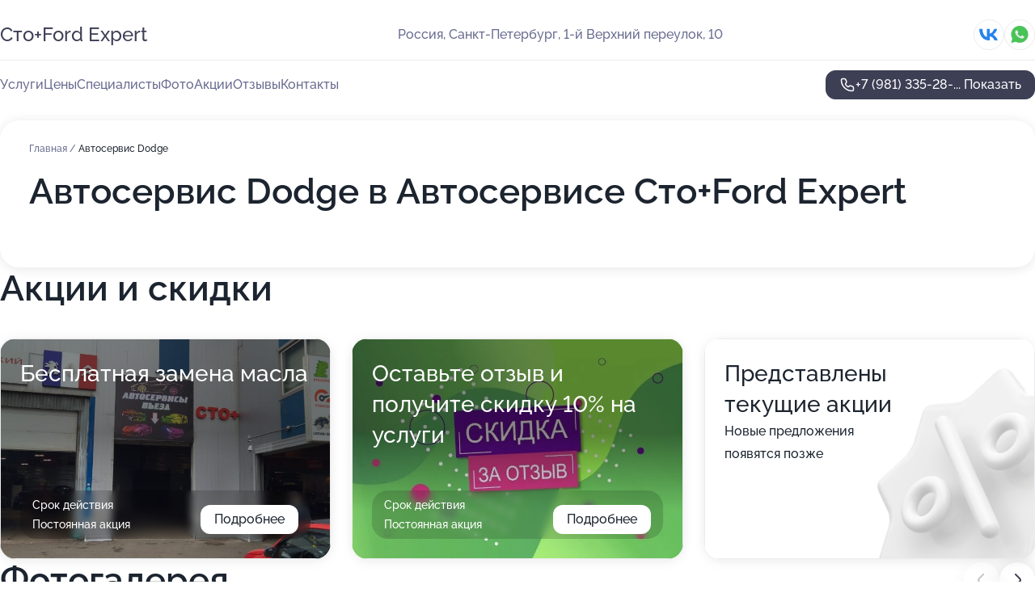

--- FILE ---
content_type: text/html; charset=utf-8
request_url: https://sto-plus-auto.ru/service/dodge/
body_size: 25222
content:
<!DOCTYPE html>
<html lang="ru">
<head>
	<meta http-equiv="Content-Type" content="text/html; charset=utf-8">
	<meta name="viewport" content="width=device-width,maximum-scale=1,initial-scale=1,user-scalable=0">
	<meta name="format-detection" content="telephone=no">
	<meta name="theme-color" content="#3D3F55">
	<meta name="description" content="Информация о&#160;Автосервисе Сто+Ford Expert на&#160;метро Парнас">
	<link rel="icon" type="image/png" href="/favicon.png">

	<title>Автосервис Сто+Ford Expert на&#160;метро Парнас (в&#160;1-м Верхнем переулке, на&#160;метро Парнас)</title>

	<link nonce="ggpz6yfrSpkbmc36RUrazeVM" href="//sto-plus-auto.ru/build/lego2/lego2.css?v=ffAwWDmDuvY" rel="stylesheet" >

		<script type="application/ld+json">{"@context":"http:\/\/schema.org","@type":"AutomotiveBusiness","name":"\u0410\u0432\u0442\u043e\u0441\u0435\u0440\u0432\u0438\u0441 \u0421\u0442\u043e+Ford Expert","address":{"@type":"PostalAddress","streetAddress":"1-\u0439 \u0412\u0435\u0440\u0445\u043d\u0438\u0439 \u043f\u0435\u0440\u0435\u0443\u043b\u043e\u043a, 10","addressLocality":"\u0421\u0430\u043d\u043a\u0442-\u041f\u0435\u0442\u0435\u0440\u0431\u0443\u0440\u0433"},"url":"https:\/\/sto-plus-auto.ru\/","contactPoint":{"@type":"ContactPoint","telephone":"+7\u00a0(981)\u00a0335-28-92","contactType":"customer service","areaServed":"RU","availableLanguage":"Russian"},"sameAs":["https:\/\/vk.com\/stoplus98"],"image":"https:\/\/p0.zoon.ru\/preview\/BoxjVnoh5oOxdh4vDzy1fA\/2400x1500x85\/1\/d\/7\/original_6141ada25fe92145330fb59b_61545ea65c8ac.jpg","aggregateRating":{"@type":"AggregateRating","ratingValue":4.9,"worstRating":1,"bestRating":5,"reviewCount":186}}</script>
		<script nonce="ggpz6yfrSpkbmc36RUrazeVM">
		window.js_base = '/js.php';
	</script>

	</head>
<body >
	 <header id="header" class="header" data-organization-id="6141ada25fe92145330fb599">
	<div class="wrapper">
		<div class="header-container" data-uitest="lego-header-block">
			<div class="header-menu-activator" data-target="header-menu-activator">
				<span class="header-menu-activator__icon"></span>
			</div>

			<div class="header-title">
				<a href="/">					Сто+Ford Expert
				</a>			</div>
			<div class="header-address text-3 text-secondary">Россия, Санкт-Петербург, 1-й Верхний переулок, 10</div>

						<div class="header-socials flex gap-8 icon icon--36" data-target="header-socials">
									<!--noindex-->
					<a href="https://vk.com/stoplus98" data-category="vk_group" rel="nofollow" target="_blank">
						<svg class="svg-icons-vk_group" ><use xlink:href="/build/lego2/icons.svg?v=tP3EO77084g#vk_group"></use></svg>
					</a>
					<!--/noindex-->
									<!--noindex-->
					<a href="https://wa.me/79992347520" data-category="whatsapp" rel="nofollow" target="_blank">
						<svg class="svg-icons-whatsapp" ><use xlink:href="/build/lego2/icons.svg?v=tP3EO77084g#whatsapp"></use></svg>
					</a>
					<!--/noindex-->
							</div>
					</div>

		<nav class="nav" data-target="header-nav" data-uitest="lego-navigation-block">
			<ul>
									<li data-target="header-services">
						<svg class="svg-icons-services" ><use xlink:href="/build/lego2/icons.svg?v=tP3EO77084g#services"></use></svg>
						<a data-target="header-nav-link" href="https://sto-plus-auto.ru/services/" data-za="{&quot;ev_label&quot;:&quot;all_service&quot;}">Услуги</a>
					</li>
									<li data-target="header-prices">
						<svg class="svg-icons-prices" ><use xlink:href="/build/lego2/icons.svg?v=tP3EO77084g#prices"></use></svg>
						<a data-target="header-nav-link" href="https://sto-plus-auto.ru/price/" data-za="{&quot;ev_label&quot;:&quot;price&quot;}">Цены</a>
					</li>
									<li data-target="header-specialists">
						<svg class="svg-icons-specialists" ><use xlink:href="/build/lego2/icons.svg?v=tP3EO77084g#specialists"></use></svg>
						<a data-target="header-nav-link" href="https://sto-plus-auto.ru/#specialists" data-za="{&quot;ev_label&quot;:&quot;org_prof&quot;}">Специалисты</a>
					</li>
									<li data-target="header-photo">
						<svg class="svg-icons-photo" ><use xlink:href="/build/lego2/icons.svg?v=tP3EO77084g#photo"></use></svg>
						<a data-target="header-nav-link" href="https://sto-plus-auto.ru/#photos" data-za="{&quot;ev_label&quot;:&quot;photos&quot;}">Фото</a>
					</li>
									<li data-target="header-offers">
						<svg class="svg-icons-offers" ><use xlink:href="/build/lego2/icons.svg?v=tP3EO77084g#offers"></use></svg>
						<a data-target="header-nav-link" href="https://sto-plus-auto.ru/#offers" data-za="{&quot;ev_label&quot;:&quot;offer&quot;}">Акции</a>
					</li>
									<li data-target="header-reviews">
						<svg class="svg-icons-reviews" ><use xlink:href="/build/lego2/icons.svg?v=tP3EO77084g#reviews"></use></svg>
						<a data-target="header-nav-link" href="https://sto-plus-auto.ru/#reviews" data-za="{&quot;ev_label&quot;:&quot;reviews&quot;}">Отзывы</a>
					</li>
									<li data-target="header-contacts">
						<svg class="svg-icons-contacts" ><use xlink:href="/build/lego2/icons.svg?v=tP3EO77084g#contacts"></use></svg>
						<a data-target="header-nav-link" href="https://sto-plus-auto.ru/#contacts" data-za="{&quot;ev_label&quot;:&quot;contacts&quot;}">Контакты</a>
					</li>
							</ul>

			<div class="header-controls">
				<div class="header-controls__wrapper">
					<a
	href="tel:+79813352892"
	class="phone-button button button--primary button--36 icon--20"
	data-phone="+7 (981) 335-28-92"
	data-za="{&quot;ev_sourceType&quot;:&quot;&quot;,&quot;ev_sourceId&quot;:&quot;6141ada25fe92145330fb599.a51b&quot;,&quot;object_type&quot;:&quot;organization&quot;,&quot;object_id&quot;:&quot;6141ada25fe92145330fb599.a51b&quot;,&quot;ev_label&quot;:&quot;premium&quot;,&quot;ev_category&quot;:&quot;phone_o_l&quot;}">
	<svg class="svg-icons-phone" ><use xlink:href="/build/lego2/icons.svg?v=tP3EO77084g#phone"></use></svg>
			<div data-target="show-phone-number">
			+7 (981) 335-28-...
			<span data-target="phone-button-show">Показать</span>
		</div>
	</a>


									</div>

							</div>

			<div class="header-nav-address">
									<div class="header-block flex gap-12 icon icon--36" data-target="header-socials">
													<!--noindex-->
							<a href="https://vk.com/stoplus98" data-category="vk_group" rel="nofollow" target="_blank">
								<svg class="svg-icons-vk_group" ><use xlink:href="/build/lego2/icons.svg?v=tP3EO77084g#vk_group"></use></svg>
							</a>
							<!--/noindex-->
													<!--noindex-->
							<a href="https://wa.me/79992347520" data-category="whatsapp" rel="nofollow" target="_blank">
								<svg class="svg-icons-whatsapp" ><use xlink:href="/build/lego2/icons.svg?v=tP3EO77084g#whatsapp"></use></svg>
							</a>
							<!--/noindex-->
											</div>
				
				<div class="header-block text-3 text-center text-secondary">Россия, Санкт-Петербург, 1-й Верхний переулок, 10</div>
			</div>
		</nav>
	</div>
</header>
<div class="header-placeholder"></div>

<div class="contacts-panel" id="contacts-panel">
	

	<div class="contacts-panel-wrapper">
					<div class="contacts-panel-icon contacts-panel-expander" data-target="contacts-panel-expand">
				<div class="contacts-panel-icon__collapsed"><svg class="svg-icons-phone_filled" ><use xlink:href="/build/lego2/icons.svg?v=tP3EO77084g#phone_filled"></use></svg></div>
				<div class="contacts-panel-icon__expanded"><svg class="svg-icons-close" ><use xlink:href="/build/lego2/icons.svg?v=tP3EO77084g#close"></use></svg></div>
			</div>

			<div class="contacts-panel-group">
								<a href="tel:+79813352892" class="contacts-panel-icon" data-phone="+7 (981) 335-28-92" data-za="{&quot;ev_sourceType&quot;:&quot;nav_panel&quot;,&quot;ev_sourceId&quot;:&quot;6141ada25fe92145330fb599.a51b&quot;,&quot;object_type&quot;:&quot;organization&quot;,&quot;object_id&quot;:&quot;6141ada25fe92145330fb599.a51b&quot;,&quot;ev_label&quot;:&quot;premium&quot;,&quot;ev_category&quot;:&quot;phone_o_l&quot;}">
					<svg class="svg-icons-phone_filled" ><use xlink:href="/build/lego2/icons.svg?v=tP3EO77084g#phone_filled"></use></svg>
				</a>
													<a href="https://wa.me/79992347520" class="contacts-panel-icon"><svg class="svg-icons-whatsapp_filled" ><use xlink:href="/build/lego2/icons.svg?v=tP3EO77084g#whatsapp_filled"></use></svg></a>
							</div>
			</div>
</div>

<script nonce="ggpz6yfrSpkbmc36RUrazeVM" type="module">
	import { initContactsPanel } from '//sto-plus-auto.ru/build/lego2/lego2.js?v=At8PkRp6+qc';

	initContactsPanel(document.getElementById('contacts-panel'));
</script>


<script nonce="ggpz6yfrSpkbmc36RUrazeVM" type="module">
	import { initHeader } from '//sto-plus-auto.ru/build/lego2/lego2.js?v=At8PkRp6+qc';

	initHeader(document.getElementById('header'));
</script>
 	<main class="main-container">
		<div class="wrapper section-wrapper">
			<div class="service-description__wrapper">
	<section class="service-description section-block">
		<div class="page-breadcrumbs">
			<div class="breadcrumbs">
			<span>
							<a href="https://sto-plus-auto.ru/">
					Главная
				</a>
						/		</span>
			<span class="active">
							Автосервис Dodge
								</span>
	</div>

		</div>
					<script nonce="ggpz6yfrSpkbmc36RUrazeVM" type="application/ld+json">{"@context":"http:\/\/schema.org","@type":"BreadcrumbList","itemListElement":[{"@type":"ListItem","position":1,"item":{"name":"\u0413\u043b\u0430\u0432\u043d\u0430\u044f","@id":"https:\/\/sto-plus-auto.ru\/"}}]}</script>
		
		<div class="service-description-title">
			<h1 class="page-title">Автосервис Dodge в Автосервисе Сто+Ford Expert</h1>
			<div class="service-description-title__price">
							</div>
		</div>

		<div class="service-description__text collapse collapse--text-3">
			<div class="collapse__overflow">
				<div class="collapse__text"><p> </p></div>
			</div>
		</div>
	</section>

	</div>
<section class="offers" id="offers" data-uitest="lego-offers-block">
	<div class="section-block__title flex flex--sb">
		<h2 class="text-h2">
			Акции и скидки
		</h2>

		<div class="slider__navigation" data-target="slider-navigation">
			<button class="slider__control prev" data-target="slider-prev">
				<svg class="svg-icons-arrow" ><use xlink:href="/build/lego2/icons.svg?v=tP3EO77084g#arrow"></use></svg>
			</button>
			<button class="slider__control next" data-target="slider-next">
				<svg class="svg-icons-arrow" ><use xlink:href="/build/lego2/icons.svg?v=tP3EO77084g#arrow"></use></svg>
			</button>
		</div>
	</div>

	<div class="offers__list" data-target="slider-container">
		<div class="offers__slider swiper-wrapper">
							<div data-offer-id="631852733922033b4b00fd5a" data-sid="631852733922033b4b00fd5a.04a8" class="offers-item swiper-slide text-white">
					<img
						class="offers-item__image"
						src="https://p0.zoon.ru/d/8/6141ada25fe92145330fb59b_6412ca9115aa86.99222082.jpg"
						loading="lazy"
						alt="">
					<div class="offers-item__container">
						<div class="text-5">Бесплатная замена масла</div>
						<div class="offers-item__bottom">
							<div>
								<div>
									Срок действия
								</div>
								<div>Постоянная акция</div>
							</div>
							<button class="button offers-item__button button--36">Подробнее</button>
						</div>
					</div>
				</div>
							<div data-offer-id="6615253438a62a88f50eaec9" data-sid="6615253438a62a88f50eaec9.807c" class="offers-item swiper-slide text-white">
					<img
						class="offers-item__image"
						src="https://p0.zoon.ru/e/b/661524e2a1e27607610895db_66152525356748.25485007.jpg"
						loading="lazy"
						alt="">
					<div class="offers-item__container">
						<div class="text-5">Оставьте отзыв и получите скидку 10% на услуги</div>
						<div class="offers-item__bottom">
							<div>
								<div>
									Срок действия
								</div>
								<div>Постоянная акция</div>
							</div>
							<button class="button offers-item__button button--36">Подробнее</button>
						</div>
					</div>
				</div>
													<div class="offers-item offers-item-placeholder swiper-slide">
					<div class="offers-item__container">
						<div class="offers-item-placeholder__title text-5">Представлены текущие акции</div>
						<div class="offers-item-placeholder__text text-3">Новые предложения появятся позже</div>
					</div>
				</div>
					</div>

		<div class="slider__pagination" data-target="slider-pagination"></div>
	</div>
</section>
<script nonce="ggpz6yfrSpkbmc36RUrazeVM" type="module">
	import { initOffers } from '//sto-plus-auto.ru/build/lego2/lego2.js?v=At8PkRp6+qc';

	const node = document.getElementById('offers');

	initOffers(node, { organizationId: '6141ada25fe92145330fb599' });
</script>
<section class="photo-section" id="photos" data-uitest="lego-gallery-block">
	<div class="section-block__title flex flex--sb">
		<h2 class="text-h2">Фотогалерея</h2>

					<div class="slider__navigation" data-target="slider-navigation">
				<button class="slider__control prev" data-target="slider-prev">
					<svg class="svg-icons-arrow" ><use xlink:href="/build/lego2/icons.svg?v=tP3EO77084g#arrow"></use></svg>
				</button>
				<button class="slider__control next" data-target="slider-next">
					<svg class="svg-icons-arrow" ><use xlink:href="/build/lego2/icons.svg?v=tP3EO77084g#arrow"></use></svg>
				</button>
			</div>
			</div>

	<div class="section-block__slider" data-target="slider-container" data-total="25" data-owner-type="organization" data-owner-id="6141ada25fe92145330fb599">
		<div class="photo-section__slider swiper-wrapper">
						<div class="photo-section__slide swiper-slide" data-id="61545ea60bfec47ce9705779" data-target="photo-slide-item" data-index="0">
				<img src="https://p0.zoon.ru/preview/8XH0NuqzNFfTahD_2aZTCw/1067x800x85/1/d/7/original_6141ada25fe92145330fb59b_61545ea65c8ac.jpg" loading="lazy" alt="">
			</div>
						<div class="photo-section__slide swiper-slide" data-id="6141d5ad3754d4720348384b" data-target="photo-slide-item" data-index="1">
				<img src="https://p2.zoon.ru/preview/9cIl5vZ7ZYPWN-X3KeuRGQ/1067x800x85/1/5/6/original_6141ada25fe92145330fb59b_6141d5ad6ede9.jpg" loading="lazy" alt="">
			</div>
						<div class="photo-section__slide swiper-slide" data-id="61545df2ec90de3ed316c330" data-target="photo-slide-item" data-index="2">
				<img src="https://p0.zoon.ru/preview/4BTZQMDOq-6i_kof3HxnNQ/1200x800x85/1/5/7/original_6141ada25fe92145330fb59b_61545df29c8a1.jpg" loading="lazy" alt="">
			</div>
						<div class="photo-section__slide swiper-slide" data-id="61545ea6c7e9e3262c027a1b" data-target="photo-slide-item" data-index="3">
				<img src="https://p0.zoon.ru/preview/YTidKpZG9sxH4xgwKxrxZw/1067x800x85/1/a/1/original_6141ada25fe92145330fb59b_61545ea66b587.jpg" loading="lazy" alt="">
			</div>
						<div class="photo-section__slide swiper-slide" data-id="6141d5ba64501d511963a75b" data-target="photo-slide-item" data-index="4">
				<img src="https://p0.zoon.ru/preview/RI7DFRX75087kL2iov8Mxw/1067x800x85/1/b/7/original_6141ada25fe92145330fb59b_6141d5ba8212c.jpg" loading="lazy" alt="">
			</div>
						<div class="photo-section__slide swiper-slide" data-id="61545ded40c97c595c078123" data-target="photo-slide-item" data-index="5">
				<img src="https://p1.zoon.ru/preview/wjY9zgtILaOzJFc6yTxipA/1200x800x85/1/e/0/original_6141ada25fe92145330fb59b_61545ded764d8.jpg" loading="lazy" alt="">
			</div>
						<div class="photo-section__slide swiper-slide" data-id="61545dee2b721759cc01ccda" data-target="photo-slide-item" data-index="6">
				<img src="https://p2.zoon.ru/preview/5ivyE7c6RejIq3EQzRS0hg/1200x800x85/1/8/9/original_6141ada25fe92145330fb59b_61545dee5064d.jpg" loading="lazy" alt="">
			</div>
						<div class="photo-section__slide swiper-slide" data-id="6214de65e0324d42682e88d8" data-target="photo-slide-item" data-index="7">
				<img src="https://p2.zoon.ru/preview/SIYSxUVdsfW8AUWXNCEwPA/1067x800x85/1/9/b/original_6141ada25fe92145330fb59b_6214de654fc9b.jpg" loading="lazy" alt="">
			</div>
						<div class="photo-section__slide swiper-slide" data-id="6214de6b5e4aec3118023656" data-target="photo-slide-item" data-index="8">
				<img src="https://p1.zoon.ru/preview/-x8ppKHuucfGytWqFR5K5A/1067x800x85/1/e/4/original_6141ada25fe92145330fb59b_6214de6ade236.jpg" loading="lazy" alt="">
			</div>
						<div class="photo-section__slide swiper-slide" data-id="6214de7191b10243c961c6dc" data-target="photo-slide-item" data-index="9">
				<img src="https://p0.zoon.ru/preview/tUB7fvgCM9TpFlTuUlZtvA/1067x800x85/1/f/a/original_6141ada25fe92145330fb59b_6214de71b8edb.jpg" loading="lazy" alt="">
			</div>
						<div class="photo-section__slide swiper-slide" data-id="6214de774c95173225607df2" data-target="photo-slide-item" data-index="10">
				<img src="https://p1.zoon.ru/preview/z-l7q85_2UmwNrhMpq4yqg/1067x800x85/1/a/b/original_6141ada25fe92145330fb59b_6214de7710f37.jpg" loading="lazy" alt="">
			</div>
						<div class="photo-section__slide swiper-slide" data-id="6214de7dafc3c63fab457df0" data-target="photo-slide-item" data-index="11">
				<img src="https://p0.zoon.ru/preview/zk6-bK2f4hqj9znjTOqZQQ/600x800x85/1/1/7/original_6141ada25fe92145330fb59b_6214de7d383c4.jpg" loading="lazy" alt="">
			</div>
						<div class="photo-section__slide swiper-slide" data-id="6214de8d4f1d1f320864b56e" data-target="photo-slide-item" data-index="12">
				<img src="https://p2.zoon.ru/preview/qUPGUbT8f1_UDsUmpN4fhg/600x800x85/1/1/1/original_6141ada25fe92145330fb59b_6214de8d10e56.jpg" loading="lazy" alt="">
			</div>
						<div class="photo-section__slide swiper-slide" data-id="6214deb68b0eca6965702f09" data-target="photo-slide-item" data-index="13">
				<img src="https://p0.zoon.ru/preview/AfSFylVbDYpQbLZxOaYtIQ/1199x800x85/1/5/e/original_6141ada25fe92145330fb59b_6214deb61b8ce.jpg" loading="lazy" alt="">
			</div>
						<div class="photo-section__slide swiper-slide" data-id="6255391a3969a265ed0fac5e" data-target="photo-slide-item" data-index="14">
				<img src="https://p0.zoon.ru/preview/MBfB28KY64BN2ZXxkuNtLQ/600x800x85/1/a/b/original_6141ada25fe92145330fb59b_62553919cc2a99.23679611.jpg" loading="lazy" alt="">
			</div>
						<div class="photo-section__slide swiper-slide" data-id="62553b656371bb51a008c691" data-target="photo-slide-item" data-index="15">
				<img src="https://p2.zoon.ru/preview/R8tv02B52VxqcgyP9lKm2Q/600x800x85/1/a/9/original_6141ada25fe92145330fb59b_62553b6487c1e9.91801254.jpg" loading="lazy" alt="">
			</div>
						<div class="photo-section__slide swiper-slide" data-id="62553b696371bb51a008c693" data-target="photo-slide-item" data-index="16">
				<img src="https://p0.zoon.ru/preview/B0_-xXsJZvbQ2_HwEWIHHA/600x800x85/1/f/4/original_6141ada25fe92145330fb59b_62553b698d24b3.74370636.jpg" loading="lazy" alt="">
			</div>
						<div class="photo-section__slide swiper-slide" data-id="62553914717c892b0b0e146b" data-target="photo-slide-item" data-index="17">
				<img src="https://p2.zoon.ru/preview/VNYVuVMFbOx0LtAemoz8eg/450x800x85/1/2/c/original_6141ada25fe92145330fb59b_625539143cef60.63711007.jpg" loading="lazy" alt="">
			</div>
						<div class="photo-section__slide swiper-slide" data-id="62553be3b23f7085910dde5c" data-target="photo-slide-item" data-index="18">
				<img src="https://p1.zoon.ru/preview/gE17C_lyBPNUeZRNVaWTzA/600x800x85/1/8/3/original_6141ada25fe92145330fb59b_62553be3b29612.63406621.jpg" loading="lazy" alt="">
			</div>
						<div class="photo-section__slide swiper-slide" data-id="62553be5a013a6111c089053" data-target="photo-slide-item" data-index="19">
				<img src="https://p0.zoon.ru/preview/oXx91-VCyq1PEEa6emDc3g/600x800x85/1/d/4/original_6141ada25fe92145330fb59b_62553be4e21c57.11136381.jpg" loading="lazy" alt="">
			</div>
						<div class="photo-section__slide swiper-slide" data-id="62553be5f2b7262649006fa9" data-target="photo-slide-item" data-index="20">
				<img src="https://p0.zoon.ru/preview/olrK2LnhppTHahrAuC6cLg/1067x800x85/1/d/f/original_6141ada25fe92145330fb59b_62553be5158566.51435858.jpg" loading="lazy" alt="">
			</div>
						<div class="photo-section__slide swiper-slide" data-id="62553be5b2fd261b32060e67" data-target="photo-slide-item" data-index="21">
				<img src="https://p0.zoon.ru/preview/3npFxkfuB8cXsF_KPARz9A/600x800x85/1/9/0/original_6141ada25fe92145330fb59b_62553be5b6e620.57884709.jpg" loading="lazy" alt="">
			</div>
						<div class="photo-section__slide swiper-slide" data-id="62553c8858f9aa78dd06bf21" data-target="photo-slide-item" data-index="22">
				<img src="https://p2.zoon.ru/preview/uOfFoXQ19gMcomkYp6ja1w/600x800x85/1/c/7/original_6141ada25fe92145330fb59b_62553c87e5dc17.85659452.jpg" loading="lazy" alt="">
			</div>
						<div class="photo-section__slide swiper-slide" data-id="62553d13d7db8deef00013a2" data-target="photo-slide-item" data-index="23">
				<img src="https://p2.zoon.ru/preview/XYZIMOYKhYqalnFPSHyGFA/1067x800x85/1/5/0/original_6141ada25fe92145330fb59b_62553d130cceb9.78177318.jpg" loading="lazy" alt="">
			</div>
						<div class="photo-section__slide swiper-slide" data-id="6412ca913fc1d3961207a224" data-target="photo-slide-item" data-index="24">
				<img src="https://p0.zoon.ru/preview/soZxS5Uiyr2IH9E8S3jkZQ/600x800x85/1/d/8/original_6141ada25fe92145330fb59b_6412ca9115aa86.99222082.jpg" loading="lazy" alt="">
			</div>
					</div>
	</div>

	<div class="slider__pagination" data-target="slider-pagination"></div>
</section>

<script nonce="ggpz6yfrSpkbmc36RUrazeVM" type="module">
	import { initPhotos } from '//sto-plus-auto.ru/build/lego2/lego2.js?v=At8PkRp6+qc';

	const node = document.getElementById('photos');
	initPhotos(node);
</script>
<section class="reviews-section section-block" id="reviews" data-uitest="lego-reviews-block">
	<div class="section-block__title flex flex--sb">
		<h2 class="text-h2">
			Отзывы
		</h2>

				<div class="slider__navigation" data-target="slider-navigation">
			<button class="slider__control prev" data-target="slider-prev">
				<svg class="svg-icons-arrow" ><use xlink:href="/build/lego2/icons.svg?v=tP3EO77084g#arrow"></use></svg>
			</button>
			<button class="slider__control next" data-target="slider-next">
				<svg class="svg-icons-arrow" ><use xlink:href="/build/lego2/icons.svg?v=tP3EO77084g#arrow"></use></svg>
			</button>
		</div>
			</div>

	<div class="reviews-section__list" data-target="slider-container">
		<div class="reviews-section__slider swiper-wrapper" data-target="review-section-slides">
							<div
	class="reviews-section-item swiper-slide "
	data-id="692df2a31c95b2a937009a45"
	data-owner-id="6141ada25fe92145330fb599"
	data-target="review">
	<div  class="flex flex--center-y gap-12">
		<div class="reviews-section-item__avatar">
										<svg class="svg-icons-user" ><use xlink:href="/build/lego2/icons.svg?v=tP3EO77084g#user"></use></svg>
					</div>
		<div class="reviews-section-item__head">
			<div class="reviews-section-item__head-top flex flex--center-y gap-16">
				<div class="flex flex--center-y gap-8">
										<div class="stars stars--16" style="--rating: 5">
						<div class="stars__rating">
							<div class="stars stars--filled"></div>
						</div>
					</div>
					<div class="reviews-section-item__mark text-3">
						5,0
					</div>
				</div>
											</div>

			<div class="reviews-section-item__name text-3 fade">
				Святослав
			</div>
		</div>
	</div>
					<div class="reviews-section-item__descr collapse collapse--text-2 mt-8">
			<div class="collapse__overflow">
				<div class="collapse__text">
					Все прошло, как запланировано, делал развал на машине, сделали быстро, минут за 20-25. Передо мной отчитались, распечатали схему, показали, как было и как стало. Персонал общался спокойно, без негатива, даже подсказали, где можно подождать. В сервисе был впервые, остался доволен.
				</div>
			</div>
		</div>
			<div class="reviews-section-item__date text-2 text-secondary mt-8">
		1 декабря 2025 Отзыв взят с сайта Zoon.ru
	</div>
</div>

							<div
	class="reviews-section-item swiper-slide "
	data-id="69210433a1d7ef00c40972ae"
	data-owner-id="6141ada25fe92145330fb599"
	data-target="review">
	<div  class="flex flex--center-y gap-12">
		<div class="reviews-section-item__avatar">
										<svg class="svg-icons-user" ><use xlink:href="/build/lego2/icons.svg?v=tP3EO77084g#user"></use></svg>
					</div>
		<div class="reviews-section-item__head">
			<div class="reviews-section-item__head-top flex flex--center-y gap-16">
				<div class="flex flex--center-y gap-8">
										<div class="stars stars--16" style="--rating: 5">
						<div class="stars__rating">
							<div class="stars stars--filled"></div>
						</div>
					</div>
					<div class="reviews-section-item__mark text-3">
						5,0
					</div>
				</div>
											</div>

			<div class="reviews-section-item__name text-3 fade">
				Дмитрий
			</div>
		</div>
	</div>
					<div class="reviews-section-item__descr collapse collapse--text-2 mt-8">
			<div class="collapse__overflow">
				<div class="collapse__text">
					Позвонил в автосервис после того, как увидел множество положительных комментариев, особенно запомнился отзыв, в котором говорилось, что стоимость, названная по телефону, совпала с итоговой суммой. Приехал, мастер быстро выполнил развал-схождение колёс за примерно 15 минут. Он рассказал, что передние амортизаторы немного изношены, но менять их пока не нужно. Я уехал довольный, всё честно и без лишних накруток.
				</div>
			</div>
		</div>
			<div class="reviews-section-item__date text-2 text-secondary mt-8">
		21 ноября 2025 Отзыв взят с сайта Zoon.ru
	</div>
</div>

							<div
	class="reviews-section-item swiper-slide "
	data-id="68de6372bd7610426d0d4538"
	data-owner-id="6141ada25fe92145330fb599"
	data-target="review">
	<div  class="flex flex--center-y gap-12">
		<div class="reviews-section-item__avatar">
										<svg class="svg-icons-user" ><use xlink:href="/build/lego2/icons.svg?v=tP3EO77084g#user"></use></svg>
					</div>
		<div class="reviews-section-item__head">
			<div class="reviews-section-item__head-top flex flex--center-y gap-16">
				<div class="flex flex--center-y gap-8">
										<div class="stars stars--16" style="--rating: 5">
						<div class="stars__rating">
							<div class="stars stars--filled"></div>
						</div>
					</div>
					<div class="reviews-section-item__mark text-3">
						5,0
					</div>
				</div>
											</div>

			<div class="reviews-section-item__name text-3 fade">
				Руслан
			</div>
		</div>
	</div>
					<div class="reviews-section-item__descr collapse collapse--text-2 mt-8">
			<div class="collapse__overflow">
				<div class="collapse__text">
					Я была приятно удивлена уровнем сервиса - мастера работают профессионально, подход к клиентам внимательный. Все выполнили оперативно и на совесть, без лишних навязываний услуг. На моем Ford Focus поменяли колодки и диски тормозной системы. Ремонт занял меньше времени, чем ожидание запчастей) После завершения работ предоставили все нужные бумаги.
				</div>
			</div>
		</div>
			<div class="reviews-section-item__date text-2 text-secondary mt-8">
		2 октября 2025 Отзыв взят с сайта Zoon.ru
	</div>
</div>

							<div
	class="reviews-section-item swiper-slide "
	data-id="68d5a1a69d8beb87d00f9064"
	data-owner-id="6141ada25fe92145330fb599"
	data-target="review">
	<div  class="flex flex--center-y gap-12">
		<div class="reviews-section-item__avatar">
										<svg class="svg-icons-user" ><use xlink:href="/build/lego2/icons.svg?v=tP3EO77084g#user"></use></svg>
					</div>
		<div class="reviews-section-item__head">
			<div class="reviews-section-item__head-top flex flex--center-y gap-16">
				<div class="flex flex--center-y gap-8">
										<div class="stars stars--16" style="--rating: 5">
						<div class="stars__rating">
							<div class="stars stars--filled"></div>
						</div>
					</div>
					<div class="reviews-section-item__mark text-3">
						5,0
					</div>
				</div>
											</div>

			<div class="reviews-section-item__name text-3 fade">
				Денис
			</div>
		</div>
	</div>
					<div class="reviews-section-item__descr collapse collapse--text-2 mt-8">
			<div class="collapse__overflow">
				<div class="collapse__text">
					Мне пришлось обратиться в автосервис, беспокоили прикипевшие суппорты и трение колодок о диск. Мастера справились с работой за час, ничего лишнего менять не пришлось. После ремонта оформили все документы, наряд-заказ и чек. Уже два года доверяю этому сервису решение проблем с автомобилем. Здесь работают ответственные специалисты, которые всегда делают свою работу качественно.
				</div>
			</div>
		</div>
			<div class="reviews-section-item__date text-2 text-secondary mt-8">
		25 сентября 2025 Отзыв взят с сайта Zoon.ru
	</div>
</div>

							<div
	class="reviews-section-item swiper-slide "
	data-id="68d5670f10a1a0475e0eddf8"
	data-owner-id="6141ada25fe92145330fb599"
	data-target="review">
	<div  class="flex flex--center-y gap-12">
		<div class="reviews-section-item__avatar">
										<svg class="svg-icons-user" ><use xlink:href="/build/lego2/icons.svg?v=tP3EO77084g#user"></use></svg>
					</div>
		<div class="reviews-section-item__head">
			<div class="reviews-section-item__head-top flex flex--center-y gap-16">
				<div class="flex flex--center-y gap-8">
										<div class="stars stars--16" style="--rating: 5">
						<div class="stars__rating">
							<div class="stars stars--filled"></div>
						</div>
					</div>
					<div class="reviews-section-item__mark text-3">
						5,0
					</div>
				</div>
											</div>

			<div class="reviews-section-item__name text-3 fade">
				Владимир
			</div>
		</div>
	</div>
					<div class="reviews-section-item__descr collapse collapse--text-2 mt-8">
			<div class="collapse__overflow">
				<div class="collapse__text">
					Пришел в автосервис из-за неполадок с форсунками. Мастера сняли их, тщательно очистили, протестировали и установили обратно - замена деталей не понадобилась. Особенно порадовали знания и опыт специалистов: видно, что они разбираются в деле, а не просто создают видимость работы. Все сделали на совесть - это оставило приятное впечатление о сервисе.
				</div>
			</div>
		</div>
			<div class="reviews-section-item__date text-2 text-secondary mt-8">
		25 сентября 2025 Отзыв взят с сайта Zoon.ru
	</div>
</div>

							<div
	class="reviews-section-item swiper-slide "
	data-id="68d52c771ab6184e9d0e6f6a"
	data-owner-id="6141ada25fe92145330fb599"
	data-target="review">
	<div  class="flex flex--center-y gap-12">
		<div class="reviews-section-item__avatar">
										<svg class="svg-icons-user" ><use xlink:href="/build/lego2/icons.svg?v=tP3EO77084g#user"></use></svg>
					</div>
		<div class="reviews-section-item__head">
			<div class="reviews-section-item__head-top flex flex--center-y gap-16">
				<div class="flex flex--center-y gap-8">
										<div class="stars stars--16" style="--rating: 5">
						<div class="stars__rating">
							<div class="stars stars--filled"></div>
						</div>
					</div>
					<div class="reviews-section-item__mark text-3">
						5,0
					</div>
				</div>
											</div>

			<div class="reviews-section-item__name text-3 fade">
				Константин
			</div>
		</div>
	</div>
					<div class="reviews-section-item__descr collapse collapse--text-2 mt-8">
			<div class="collapse__overflow">
				<div class="collapse__text">
					Я уже около двух-трех лет регулярно пользуюсь услугами этого автосервиса. В последний раз приезжал сюда для независимой экспертизы, нужно было поднять машину на подъемник и снять колесо. Выполнили всё, что я просил, довольно быстро, приехал в десять утра, а в одиннадцать уже уехал. Всегда обращаюсь к Володе, который меня принимает, отношение с его стороны всегда на высоте. За эти годы здесь сделали массу работ по ходовой части: меняли рулевую рейку, ремонтировали подшипники, ступицы, опорные подшипники, тяги, наконечники, колодки, а также проводили техническое обслуживание. Все работы выполнены качественно и без каких-либо трудностей.
				</div>
			</div>
		</div>
			<div class="reviews-section-item__date text-2 text-secondary mt-8">
		25 сентября 2025 Отзыв взят с сайта Zoon.ru
	</div>
</div>

							<div
	class="reviews-section-item swiper-slide "
	data-id="68d4f0b2789405da720fb034"
	data-owner-id="6141ada25fe92145330fb599"
	data-target="review">
	<div  class="flex flex--center-y gap-12">
		<div class="reviews-section-item__avatar">
										<svg class="svg-icons-user" ><use xlink:href="/build/lego2/icons.svg?v=tP3EO77084g#user"></use></svg>
					</div>
		<div class="reviews-section-item__head">
			<div class="reviews-section-item__head-top flex flex--center-y gap-16">
				<div class="flex flex--center-y gap-8">
										<div class="stars stars--16" style="--rating: 5">
						<div class="stars__rating">
							<div class="stars stars--filled"></div>
						</div>
					</div>
					<div class="reviews-section-item__mark text-3">
						5,0
					</div>
				</div>
											</div>

			<div class="reviews-section-item__name text-3 fade">
				Илья
			</div>
		</div>
	</div>
					<div class="reviews-section-item__descr collapse collapse--text-2 mt-8">
			<div class="collapse__overflow">
				<div class="collapse__text">
					Очень доволен техцентром - сервис всегда отличный! Персонал тут профессиональный, в машинах отлично разбираются и помогают с любыми вопросами. Недавно менял двигатель на своем Ford Focus, все работы выполнили без нареканий, детали сразу купил на месте. За последний месяц обращался сюда несколько раз, каждый раз оставался доволен результатом!
				</div>
			</div>
		</div>
			<div class="reviews-section-item__date text-2 text-secondary mt-8">
		25 сентября 2025 Отзыв взят с сайта Zoon.ru
	</div>
</div>

							<div
	class="reviews-section-item swiper-slide "
	data-id="68d4b8726fa0ed4e6c09a604"
	data-owner-id="6141ada25fe92145330fb599"
	data-target="review">
	<div  class="flex flex--center-y gap-12">
		<div class="reviews-section-item__avatar">
										<svg class="svg-icons-user" ><use xlink:href="/build/lego2/icons.svg?v=tP3EO77084g#user"></use></svg>
					</div>
		<div class="reviews-section-item__head">
			<div class="reviews-section-item__head-top flex flex--center-y gap-16">
				<div class="flex flex--center-y gap-8">
										<div class="stars stars--16" style="--rating: 5">
						<div class="stars__rating">
							<div class="stars stars--filled"></div>
						</div>
					</div>
					<div class="reviews-section-item__mark text-3">
						5,0
					</div>
				</div>
											</div>

			<div class="reviews-section-item__name text-3 fade">
				Николай Егоров
			</div>
		</div>
	</div>
					<div class="reviews-section-item__descr collapse collapse--text-2 mt-8">
			<div class="collapse__overflow">
				<div class="collapse__text">
					Обращаюсь в этот автосервис уже не впервые, всегда приятно удивляет их подход - никогда не отказывают в помощи, готовы оперативно осмотреть и проверить машину. Последний раз обратился из-за неприятного запаха из-под капота, попросил проверить систему отопления и кондиционер. Мою машину сразу же подняли на подъемник, сняли защиту и тщательно все изучили, не пришлось долго ждать. Персонал вежливый и профессиональный, мастера подробно рассказывают, что именно делают и почему. Остался очень доволен обслуживанием и качеством работы!
				</div>
			</div>
		</div>
			<div class="reviews-section-item__date text-2 text-secondary mt-8">
		25 сентября 2025 Отзыв взят с сайта Zoon.ru
	</div>
</div>

							<div
	class="reviews-section-item swiper-slide "
	data-id="68d47caf78b6012c8f0b9ea8"
	data-owner-id="6141ada25fe92145330fb599"
	data-target="review">
	<div  class="flex flex--center-y gap-12">
		<div class="reviews-section-item__avatar">
										<svg class="svg-icons-user" ><use xlink:href="/build/lego2/icons.svg?v=tP3EO77084g#user"></use></svg>
					</div>
		<div class="reviews-section-item__head">
			<div class="reviews-section-item__head-top flex flex--center-y gap-16">
				<div class="flex flex--center-y gap-8">
										<div class="stars stars--16" style="--rating: 5">
						<div class="stars__rating">
							<div class="stars stars--filled"></div>
						</div>
					</div>
					<div class="reviews-section-item__mark text-3">
						5,0
					</div>
				</div>
											</div>

			<div class="reviews-section-item__name text-3 fade">
				Елена
			</div>
		</div>
	</div>
					<div class="reviews-section-item__descr collapse collapse--text-2 mt-8">
			<div class="collapse__overflow">
				<div class="collapse__text">
					Обратилась на диагностику, потому что заднее колесо вызывало у меня подозрения, казалось, там что-то не так, будто внутри кто-то завёлся! Мастер внимательно осмотрел всё и уверил, что проблем нет, просто подкачал колесо. Осталась очень довольна, меня приняли точно по записи, персонал был вежливый и приветливый. Пришла по совету друга и теперь понимаю, что это был правильный выбор!
				</div>
			</div>
		</div>
			<div class="reviews-section-item__date text-2 text-secondary mt-8">
		25 сентября 2025 Отзыв взят с сайта Zoon.ru
	</div>
</div>

							<div
	class="reviews-section-item swiper-slide "
	data-id="68d43e93e7236072f305b62a"
	data-owner-id="6141ada25fe92145330fb599"
	data-target="review">
	<div  class="flex flex--center-y gap-12">
		<div class="reviews-section-item__avatar">
										<svg class="svg-icons-user" ><use xlink:href="/build/lego2/icons.svg?v=tP3EO77084g#user"></use></svg>
					</div>
		<div class="reviews-section-item__head">
			<div class="reviews-section-item__head-top flex flex--center-y gap-16">
				<div class="flex flex--center-y gap-8">
										<div class="stars stars--16" style="--rating: 5">
						<div class="stars__rating">
							<div class="stars stars--filled"></div>
						</div>
					</div>
					<div class="reviews-section-item__mark text-3">
						5,0
					</div>
				</div>
											</div>

			<div class="reviews-section-item__name text-3 fade">
				Владимир
			</div>
		</div>
	</div>
					<div class="reviews-section-item__descr collapse collapse--text-2 mt-8">
			<div class="collapse__overflow">
				<div class="collapse__text">
					В автосервисе СТО+ все отлично, спасибо! Мастера диагностику сделали очень хорошо, ошибку нашли, проблему на автомобиле устранили!
				</div>
			</div>
		</div>
			<div class="reviews-section-item__date text-2 text-secondary mt-8">
		24 сентября 2025 Отзыв взят с сайта Zoon.ru
	</div>
</div>

							<div
	class="reviews-section-item swiper-slide "
	data-id="68d40526e561f275b0034e64"
	data-owner-id="6141ada25fe92145330fb599"
	data-target="review">
	<div  class="flex flex--center-y gap-12">
		<div class="reviews-section-item__avatar">
										<svg class="svg-icons-user" ><use xlink:href="/build/lego2/icons.svg?v=tP3EO77084g#user"></use></svg>
					</div>
		<div class="reviews-section-item__head">
			<div class="reviews-section-item__head-top flex flex--center-y gap-16">
				<div class="flex flex--center-y gap-8">
										<div class="stars stars--16" style="--rating: 4">
						<div class="stars__rating">
							<div class="stars stars--filled"></div>
						</div>
					</div>
					<div class="reviews-section-item__mark text-3">
						4,0
					</div>
				</div>
											</div>

			<div class="reviews-section-item__name text-3 fade">
				Виктор
			</div>
		</div>
	</div>
					<div class="reviews-section-item__descr collapse collapse--text-2 mt-8">
			<div class="collapse__overflow">
				<div class="collapse__text">
					В машине заменили масло, которое было в наличии. Работа заняла около 2 часов. Начальник хорошо ко мне отнесся, механик в работе соображает.
				</div>
			</div>
		</div>
			<div class="reviews-section-item__date text-2 text-secondary mt-8">
		24 сентября 2025 Отзыв взят с сайта Zoon.ru
	</div>
</div>

							<div
	class="reviews-section-item swiper-slide "
	data-id="65d8f36785d1a204290d3514"
	data-owner-id="6141ada25fe92145330fb599"
	data-target="review">
	<div  class="flex flex--center-y gap-12">
		<div class="reviews-section-item__avatar">
										<svg class="svg-icons-user" ><use xlink:href="/build/lego2/icons.svg?v=tP3EO77084g#user"></use></svg>
					</div>
		<div class="reviews-section-item__head">
			<div class="reviews-section-item__head-top flex flex--center-y gap-16">
				<div class="flex flex--center-y gap-8">
										<div class="stars stars--16" style="--rating: 5">
						<div class="stars__rating">
							<div class="stars stars--filled"></div>
						</div>
					</div>
					<div class="reviews-section-item__mark text-3">
						5,0
					</div>
				</div>
											</div>

			<div class="reviews-section-item__name text-3 fade">
				Максим
			</div>
		</div>
	</div>
					<div class="reviews-section-item__descr collapse collapse--text-2 mt-8">
			<div class="collapse__overflow">
				<div class="collapse__text">
					Мне в автосервисе устраивает все, начиная от месторасположения! Мастера проблемы решают сразу, не приходится обращаться повторно. В последний раз приезжал на замену колодок барабанного тормоза на Nissan Optima. Все сделали качественно, больше не беспокоит.
				</div>
			</div>
		</div>
			<div class="reviews-section-item__date text-2 text-secondary mt-8">
		23 февраля 2024 Отзыв взят с сайта Zoon.ru
	</div>
</div>

							<div
	class="reviews-section-item swiper-slide "
	data-id="65d8b9fb70f92794c50d7ea4"
	data-owner-id="6141ada25fe92145330fb599"
	data-target="review">
	<div  class="flex flex--center-y gap-12">
		<div class="reviews-section-item__avatar">
										<svg class="svg-icons-user" ><use xlink:href="/build/lego2/icons.svg?v=tP3EO77084g#user"></use></svg>
					</div>
		<div class="reviews-section-item__head">
			<div class="reviews-section-item__head-top flex flex--center-y gap-16">
				<div class="flex flex--center-y gap-8">
										<div class="stars stars--16" style="--rating: 5">
						<div class="stars__rating">
							<div class="stars stars--filled"></div>
						</div>
					</div>
					<div class="reviews-section-item__mark text-3">
						5,0
					</div>
				</div>
											</div>

			<div class="reviews-section-item__name text-3 fade">
				Анонимный пользователь
			</div>
		</div>
	</div>
					<div class="reviews-section-item__descr collapse collapse--text-2 mt-8">
			<div class="collapse__overflow">
				<div class="collapse__text">
					Мой вопрос решили. Поменяли подвесной подшибник. Расходники заказывал самостоятельно, мастера работали моими материалами. Починили за два с половиной часа. Обратился первый раз по рекомендации друзей, отношение персонала понравилось.
				</div>
			</div>
		</div>
			<div class="reviews-section-item__date text-2 text-secondary mt-8">
		23 февраля 2024 Отзыв взят с сайта Zoon.ru
	</div>
</div>

							<div
	class="reviews-section-item swiper-slide "
	data-id="65d87f6378aa157ba809ba04"
	data-owner-id="6141ada25fe92145330fb599"
	data-target="review">
	<div  class="flex flex--center-y gap-12">
		<div class="reviews-section-item__avatar">
										<svg class="svg-icons-user" ><use xlink:href="/build/lego2/icons.svg?v=tP3EO77084g#user"></use></svg>
					</div>
		<div class="reviews-section-item__head">
			<div class="reviews-section-item__head-top flex flex--center-y gap-16">
				<div class="flex flex--center-y gap-8">
										<div class="stars stars--16" style="--rating: 4">
						<div class="stars__rating">
							<div class="stars stars--filled"></div>
						</div>
					</div>
					<div class="reviews-section-item__mark text-3">
						4,0
					</div>
				</div>
											</div>

			<div class="reviews-section-item__name text-3 fade">
				Юрий
			</div>
		</div>
	</div>
					<div class="reviews-section-item__descr collapse collapse--text-2 mt-8">
			<div class="collapse__overflow">
				<div class="collapse__text">
					Обращался в СТО+ для замены масла и колодок, запчасти все были в наличии в автосервисе. Мастер все выполнил оперативно, в общении произвел хорошее отношение.
				</div>
			</div>
		</div>
			<div class="reviews-section-item__date text-2 text-secondary mt-8">
		23 февраля 2024 Отзыв взят с сайта Zoon.ru
	</div>
</div>

							<div
	class="reviews-section-item swiper-slide "
	data-id="65d841458998594f6d0ad0a4"
	data-owner-id="6141ada25fe92145330fb599"
	data-target="review">
	<div  class="flex flex--center-y gap-12">
		<div class="reviews-section-item__avatar">
										<svg class="svg-icons-user" ><use xlink:href="/build/lego2/icons.svg?v=tP3EO77084g#user"></use></svg>
					</div>
		<div class="reviews-section-item__head">
			<div class="reviews-section-item__head-top flex flex--center-y gap-16">
				<div class="flex flex--center-y gap-8">
										<div class="stars stars--16" style="--rating: 5">
						<div class="stars__rating">
							<div class="stars stars--filled"></div>
						</div>
					</div>
					<div class="reviews-section-item__mark text-3">
						5,0
					</div>
				</div>
											</div>

			<div class="reviews-section-item__name text-3 fade">
				Владимир
			</div>
		</div>
	</div>
					<div class="reviews-section-item__descr collapse collapse--text-2 mt-8">
			<div class="collapse__overflow">
				<div class="collapse__text">
					Полностью всю подвеску починили быстро, качественно и доступно. Все, что сломалось, было оперативно заменено. В этом же сервисе приобрел расходные материалы, они были в наличии. Задачи решали в онлайн-режиме, что нужно приносили и ставили.
				</div>
			</div>
		</div>
			<div class="reviews-section-item__date text-2 text-secondary mt-8">
		23 февраля 2024 Отзыв взят с сайта Zoon.ru
	</div>
</div>

							<div
	class="reviews-section-item swiper-slide "
	data-id="65d80457755fae8cb40b6f39"
	data-owner-id="6141ada25fe92145330fb599"
	data-target="review">
	<div  class="flex flex--center-y gap-12">
		<div class="reviews-section-item__avatar">
										<svg class="svg-icons-user" ><use xlink:href="/build/lego2/icons.svg?v=tP3EO77084g#user"></use></svg>
					</div>
		<div class="reviews-section-item__head">
			<div class="reviews-section-item__head-top flex flex--center-y gap-16">
				<div class="flex flex--center-y gap-8">
										<div class="stars stars--16" style="--rating: 5">
						<div class="stars__rating">
							<div class="stars stars--filled"></div>
						</div>
					</div>
					<div class="reviews-section-item__mark text-3">
						5,0
					</div>
				</div>
											</div>

			<div class="reviews-section-item__name text-3 fade">
				Артур
			</div>
		</div>
	</div>
					<div class="reviews-section-item__descr collapse collapse--text-2 mt-8">
			<div class="collapse__overflow">
				<div class="collapse__text">
					Приезжал на обслуживание тормозной системы. Работу сотрудники выполнили быстро - в этот же день, сделали то, что нужно. После ремонта мастер дал необходимые рекомендации и сопутствующие советы, чтобы избежать подобных проблем в дальнейшем.
				</div>
			</div>
		</div>
			<div class="reviews-section-item__date text-2 text-secondary mt-8">
		23 февраля 2024 Отзыв взят с сайта Zoon.ru
	</div>
</div>

							<div
	class="reviews-section-item swiper-slide "
	data-id="65d7c89394ad44222709db39"
	data-owner-id="6141ada25fe92145330fb599"
	data-target="review">
	<div  class="flex flex--center-y gap-12">
		<div class="reviews-section-item__avatar">
										<svg class="svg-icons-user" ><use xlink:href="/build/lego2/icons.svg?v=tP3EO77084g#user"></use></svg>
					</div>
		<div class="reviews-section-item__head">
			<div class="reviews-section-item__head-top flex flex--center-y gap-16">
				<div class="flex flex--center-y gap-8">
										<div class="stars stars--16" style="--rating: 5">
						<div class="stars__rating">
							<div class="stars stars--filled"></div>
						</div>
					</div>
					<div class="reviews-section-item__mark text-3">
						5,0
					</div>
				</div>
											</div>

			<div class="reviews-section-item__name text-3 fade">
				Кирилл
			</div>
		</div>
	</div>
					<div class="reviews-section-item__descr collapse collapse--text-2 mt-8">
			<div class="collapse__overflow">
				<div class="collapse__text">
					Оставил в автосервисе Chevrolet Cruze - проблемы с двигателем. Сотрудники произвели хорошее впечатление, мастер сборщик по телефону сообщает о процессе ремонта.
				</div>
			</div>
		</div>
			<div class="reviews-section-item__date text-2 text-secondary mt-8">
		23 февраля 2024 Отзыв взят с сайта Zoon.ru
	</div>
</div>

							<div
	class="reviews-section-item swiper-slide "
	data-id="65d70f6a48234af87507ba1c"
	data-owner-id="6141ada25fe92145330fb599"
	data-target="review">
	<div  class="flex flex--center-y gap-12">
		<div class="reviews-section-item__avatar">
										<svg class="svg-icons-user" ><use xlink:href="/build/lego2/icons.svg?v=tP3EO77084g#user"></use></svg>
					</div>
		<div class="reviews-section-item__head">
			<div class="reviews-section-item__head-top flex flex--center-y gap-16">
				<div class="flex flex--center-y gap-8">
										<div class="stars stars--16" style="--rating: 5">
						<div class="stars__rating">
							<div class="stars stars--filled"></div>
						</div>
					</div>
					<div class="reviews-section-item__mark text-3">
						5,0
					</div>
				</div>
											</div>

			<div class="reviews-section-item__name text-3 fade">
				Юрий
			</div>
		</div>
	</div>
					<div class="reviews-section-item__descr collapse collapse--text-2 mt-8">
			<div class="collapse__overflow">
				<div class="collapse__text">
					Я записался в воскресенье на понедельник, а сотрудники четко и быстро обрисовали ситуацию. Водитель сдал машину для того, чтобы заменить детали, в том числе брызговик, чем я остался доволен. Машинка на данный момент бегает, что устраивает.
				</div>
			</div>
		</div>
			<div class="reviews-section-item__date text-2 text-secondary mt-8">
		22 февраля 2024 Отзыв взят с сайта Zoon.ru
	</div>
</div>

							<div
	class="reviews-section-item swiper-slide "
	data-id="65ca5ca3c5c92f9a6802f98f"
	data-owner-id="6141ada25fe92145330fb599"
	data-target="review">
	<div  class="flex flex--center-y gap-12">
		<div class="reviews-section-item__avatar">
										<svg class="svg-icons-user" ><use xlink:href="/build/lego2/icons.svg?v=tP3EO77084g#user"></use></svg>
					</div>
		<div class="reviews-section-item__head">
			<div class="reviews-section-item__head-top flex flex--center-y gap-16">
				<div class="flex flex--center-y gap-8">
										<div class="stars stars--16" style="--rating: 5">
						<div class="stars__rating">
							<div class="stars stars--filled"></div>
						</div>
					</div>
					<div class="reviews-section-item__mark text-3">
						5,0
					</div>
				</div>
											</div>

			<div class="reviews-section-item__name text-3 fade">
				Алексей
			</div>
		</div>
	</div>
					<div class="reviews-section-item__descr collapse collapse--text-2 mt-8">
			<div class="collapse__overflow">
				<div class="collapse__text">
					В СТО приезжал на ТО. Сотрудники квалифицированы, предварительно проконсультировали по необходимым работам и стоимости, все четко сделали.
				</div>
			</div>
		</div>
			<div class="reviews-section-item__date text-2 text-secondary mt-8">
		12 февраля 2024 Отзыв взят с сайта Zoon.ru
	</div>
</div>

							<div
	class="reviews-section-item swiper-slide "
	data-id="65c2507b816f58bf0f06fa34"
	data-owner-id="6141ada25fe92145330fb599"
	data-target="review">
	<div  class="flex flex--center-y gap-12">
		<div class="reviews-section-item__avatar">
										<svg class="svg-icons-user" ><use xlink:href="/build/lego2/icons.svg?v=tP3EO77084g#user"></use></svg>
					</div>
		<div class="reviews-section-item__head">
			<div class="reviews-section-item__head-top flex flex--center-y gap-16">
				<div class="flex flex--center-y gap-8">
										<div class="stars stars--16" style="--rating: 5">
						<div class="stars__rating">
							<div class="stars stars--filled"></div>
						</div>
					</div>
					<div class="reviews-section-item__mark text-3">
						5,0
					</div>
				</div>
											</div>

			<div class="reviews-section-item__name text-3 fade">
				Константин
			</div>
		</div>
	</div>
					<div class="reviews-section-item__descr collapse collapse--text-2 mt-8">
			<div class="collapse__overflow">
				<div class="collapse__text">
					Пропадало сцепление на Ford Focus III, специалисты сервиса нашли причину течи тормозной жидкости, поменяли трубку, теперь ничего не течет, и все хорошо работает! В СТО+ я обслуживаюсь уже несколько лет, обращался за ремонтом рулевой рейки, заменой расходных материалов, колодок, дисков.
				</div>
			</div>
		</div>
			<div class="reviews-section-item__date text-2 text-secondary mt-8">
		6 февраля 2024 Отзыв взят с сайта Zoon.ru
	</div>
</div>

							<div
	class="reviews-section-item swiper-slide "
	data-id="65bb7d3b42fd4b0ac901a858"
	data-owner-id="6141ada25fe92145330fb599"
	data-target="review">
	<div  class="flex flex--center-y gap-12">
		<div class="reviews-section-item__avatar">
										<svg class="svg-icons-user" ><use xlink:href="/build/lego2/icons.svg?v=tP3EO77084g#user"></use></svg>
					</div>
		<div class="reviews-section-item__head">
			<div class="reviews-section-item__head-top flex flex--center-y gap-16">
				<div class="flex flex--center-y gap-8">
										<div class="stars stars--16" style="--rating: 5">
						<div class="stars__rating">
							<div class="stars stars--filled"></div>
						</div>
					</div>
					<div class="reviews-section-item__mark text-3">
						5,0
					</div>
				</div>
											</div>

			<div class="reviews-section-item__name text-3 fade">
				Даниил
			</div>
		</div>
	</div>
					<div class="reviews-section-item__descr collapse collapse--text-2 mt-8">
			<div class="collapse__overflow">
				<div class="collapse__text">
					Буквально за десять-пятнадцать минут мастера мне всё сделали, очень профессиональные и быстрые.  Проводили техническое обслуживание и меняли свечи, чётко, без задержек, сразу знали куда лезть.
				</div>
			</div>
		</div>
			<div class="reviews-section-item__date text-2 text-secondary mt-8">
		1 февраля 2024 Отзыв взят с сайта Zoon.ru
	</div>
</div>

							<div
	class="reviews-section-item swiper-slide "
	data-id="65a97fc0cb8086ed2705accc"
	data-owner-id="6141ada25fe92145330fb599"
	data-target="review">
	<div  class="flex flex--center-y gap-12">
		<div class="reviews-section-item__avatar">
										<svg class="svg-icons-user" ><use xlink:href="/build/lego2/icons.svg?v=tP3EO77084g#user"></use></svg>
					</div>
		<div class="reviews-section-item__head">
			<div class="reviews-section-item__head-top flex flex--center-y gap-16">
				<div class="flex flex--center-y gap-8">
										<div class="stars stars--16" style="--rating: 5">
						<div class="stars__rating">
							<div class="stars stars--filled"></div>
						</div>
					</div>
					<div class="reviews-section-item__mark text-3">
						5,0
					</div>
				</div>
											</div>

			<div class="reviews-section-item__name text-3 fade">
				Расул
			</div>
		</div>
	</div>
					<div class="reviews-section-item__descr collapse collapse--text-2 mt-8">
			<div class="collapse__overflow">
				<div class="collapse__text">
					Все хорошо, машину починили. На ней коробка сломалась, мастера справились со всей работой за два дня. По окончанию мне выставили счет и выдали заказ-наряд. Персонал и мастер-приемщик молодцы, нормально общаются.
				</div>
			</div>
		</div>
			<div class="reviews-section-item__date text-2 text-secondary mt-8">
		18 января 2024 Отзыв взят с сайта Zoon.ru
	</div>
</div>

							<div
	class="reviews-section-item swiper-slide "
	data-id="65a6941707e1df793f0e03a4"
	data-owner-id="6141ada25fe92145330fb599"
	data-target="review">
	<div  class="flex flex--center-y gap-12">
		<div class="reviews-section-item__avatar">
										<svg class="svg-icons-user" ><use xlink:href="/build/lego2/icons.svg?v=tP3EO77084g#user"></use></svg>
					</div>
		<div class="reviews-section-item__head">
			<div class="reviews-section-item__head-top flex flex--center-y gap-16">
				<div class="flex flex--center-y gap-8">
										<div class="stars stars--16" style="--rating: 5">
						<div class="stars__rating">
							<div class="stars stars--filled"></div>
						</div>
					</div>
					<div class="reviews-section-item__mark text-3">
						5,0
					</div>
				</div>
											</div>

			<div class="reviews-section-item__name text-3 fade">
				Виктор
			</div>
		</div>
	</div>
					<div class="reviews-section-item__descr collapse collapse--text-2 mt-8">
			<div class="collapse__overflow">
				<div class="collapse__text">
					Мы боялись, что подъемник не выдержит микроавтобус, который весит 3 тонны, однако все хорошо, слили масло, подстраховали, провели ТО. Мне не подошел один фильтр, а работники без вопросов привезли другой. Механик общался со мной очень хорошо.
				</div>
			</div>
		</div>
			<div class="reviews-section-item__date text-2 text-secondary mt-8">
		16 января 2024 Отзыв взят с сайта Zoon.ru
	</div>
</div>

							<div
	class="reviews-section-item swiper-slide "
	data-id="65a569453e3c26423d0d84b5"
	data-owner-id="6141ada25fe92145330fb599"
	data-target="review">
	<div  class="flex flex--center-y gap-12">
		<div class="reviews-section-item__avatar">
										<svg class="svg-icons-user" ><use xlink:href="/build/lego2/icons.svg?v=tP3EO77084g#user"></use></svg>
					</div>
		<div class="reviews-section-item__head">
			<div class="reviews-section-item__head-top flex flex--center-y gap-16">
				<div class="flex flex--center-y gap-8">
										<div class="stars stars--16" style="--rating: 5">
						<div class="stars__rating">
							<div class="stars stars--filled"></div>
						</div>
					</div>
					<div class="reviews-section-item__mark text-3">
						5,0
					</div>
				</div>
											</div>

			<div class="reviews-section-item__name text-3 fade">
				Анна
			</div>
		</div>
	</div>
					<div class="reviews-section-item__descr collapse collapse--text-2 mt-8">
			<div class="collapse__overflow">
				<div class="collapse__text">
					Обратилась в салон за заменой датчика давления на Honda Elysion. В течение 15 минут работа была выполнена, никаких дополнительный деталей для замены не потребовалось. Сотрудники внимательные, ответили на все вопросы, все сделали. Выбирая варианты, я остановилась на этом сервисе, обратив внимание на рейтинг и стоимость.
				</div>
			</div>
		</div>
			<div class="reviews-section-item__date text-2 text-secondary mt-8">
		15 января 2024 Отзыв взят с сайта Zoon.ru
	</div>
</div>

							<div
	class="reviews-section-item swiper-slide "
	data-id="65a1b40b8b541a57df023354"
	data-owner-id="6141ada25fe92145330fb599"
	data-target="review">
	<div  class="flex flex--center-y gap-12">
		<div class="reviews-section-item__avatar">
										<svg class="svg-icons-user" ><use xlink:href="/build/lego2/icons.svg?v=tP3EO77084g#user"></use></svg>
					</div>
		<div class="reviews-section-item__head">
			<div class="reviews-section-item__head-top flex flex--center-y gap-16">
				<div class="flex flex--center-y gap-8">
										<div class="stars stars--16" style="--rating: 5">
						<div class="stars__rating">
							<div class="stars stars--filled"></div>
						</div>
					</div>
					<div class="reviews-section-item__mark text-3">
						5,0
					</div>
				</div>
											</div>

			<div class="reviews-section-item__name text-3 fade">
				Юрий
			</div>
		</div>
	</div>
					<div class="reviews-section-item__descr collapse collapse--text-2 mt-8">
			<div class="collapse__overflow">
				<div class="collapse__text">
					Меня всё устроило, приемлемое соотношение цены и качества. Было произведено техническое обслуживание автомобиля, заменили масло. Хорошие, адекватные ребята, которые оперативно работают.
				</div>
			</div>
		</div>
			<div class="reviews-section-item__date text-2 text-secondary mt-8">
		13 января 2024 Отзыв взят с сайта Zoon.ru
	</div>
</div>

							<div
	class="reviews-section-item swiper-slide "
	data-id="659f13680d0e859cfd0d8e0b"
	data-owner-id="6141ada25fe92145330fb599"
	data-target="review">
	<div  class="flex flex--center-y gap-12">
		<div class="reviews-section-item__avatar">
										<svg class="svg-icons-user" ><use xlink:href="/build/lego2/icons.svg?v=tP3EO77084g#user"></use></svg>
					</div>
		<div class="reviews-section-item__head">
			<div class="reviews-section-item__head-top flex flex--center-y gap-16">
				<div class="flex flex--center-y gap-8">
										<div class="stars stars--16" style="--rating: 5">
						<div class="stars__rating">
							<div class="stars stars--filled"></div>
						</div>
					</div>
					<div class="reviews-section-item__mark text-3">
						5,0
					</div>
				</div>
											</div>

			<div class="reviews-section-item__name text-3 fade">
				Александр
			</div>
		</div>
	</div>
					<div class="reviews-section-item__descr collapse collapse--text-2 mt-8">
			<div class="collapse__overflow">
				<div class="collapse__text">
					Услугу выполнили быстро и качественно, сотрудники молодцы. Сейчас все работает, вопросов нет. На автомобиле SsangYong Kyron был отказ полного привода, работа по электрике заняла 20 минут.
				</div>
			</div>
		</div>
			<div class="reviews-section-item__date text-2 text-secondary mt-8">
		11 января 2024 Отзыв взят с сайта Zoon.ru
	</div>
</div>

							<div
	class="reviews-section-item swiper-slide "
	data-id="658b1bab28d8ce54ba02d472"
	data-owner-id="6141ada25fe92145330fb599"
	data-target="review">
	<div  class="flex flex--center-y gap-12">
		<div class="reviews-section-item__avatar">
										<svg class="svg-icons-user" ><use xlink:href="/build/lego2/icons.svg?v=tP3EO77084g#user"></use></svg>
					</div>
		<div class="reviews-section-item__head">
			<div class="reviews-section-item__head-top flex flex--center-y gap-16">
				<div class="flex flex--center-y gap-8">
										<div class="stars stars--16" style="--rating: 5">
						<div class="stars__rating">
							<div class="stars stars--filled"></div>
						</div>
					</div>
					<div class="reviews-section-item__mark text-3">
						5,0
					</div>
				</div>
											</div>

			<div class="reviews-section-item__name text-3 fade">
				Кирилл
			</div>
		</div>
	</div>
					<div class="reviews-section-item__descr collapse collapse--text-2 mt-8">
			<div class="collapse__overflow">
				<div class="collapse__text">
					Все хорошо! Понравилось отношение, быстренько все сделали и я уехал. Проходил в автосервисе ТО на автомобиле LADA XRAY. В работе сотрудников было важно, чтобы ничего не сломали, нормально сделали. Все выполнили за минут 30-40. Автосервис мне посоветовал товарищ.
				</div>
			</div>
		</div>
			<div class="reviews-section-item__date text-2 text-secondary mt-8">
		26 декабря 2023 Отзыв взят с сайта Zoon.ru
	</div>
</div>

							<div
	class="reviews-section-item swiper-slide "
	data-id="6582320737f9c923a20388ac"
	data-owner-id="6141ada25fe92145330fb599"
	data-target="review">
	<div  class="flex flex--center-y gap-12">
		<div class="reviews-section-item__avatar">
										<svg class="svg-icons-user" ><use xlink:href="/build/lego2/icons.svg?v=tP3EO77084g#user"></use></svg>
					</div>
		<div class="reviews-section-item__head">
			<div class="reviews-section-item__head-top flex flex--center-y gap-16">
				<div class="flex flex--center-y gap-8">
										<div class="stars stars--16" style="--rating: 5">
						<div class="stars__rating">
							<div class="stars stars--filled"></div>
						</div>
					</div>
					<div class="reviews-section-item__mark text-3">
						5,0
					</div>
				</div>
											</div>

			<div class="reviews-section-item__name text-3 fade">
				Геннадий
			</div>
		</div>
	</div>
					<div class="reviews-section-item__descr collapse collapse--text-2 mt-8">
			<div class="collapse__overflow">
				<div class="collapse__text">
					Приезжал на диагностику автомобиля и остался доволен всем. Понравился сам прием и подход мастеров к работе, они диагностику мне сделали правильно и четко рассказали мне про неисправности. Я приеду обязательно еще! Приехал в автосервис, так как он расположен близко к моей работе.
				</div>
			</div>
		</div>
			<div class="reviews-section-item__date text-2 text-secondary mt-8">
		20 декабря 2023 Отзыв взят с сайта Zoon.ru
	</div>
</div>

							<div
	class="reviews-section-item swiper-slide "
	data-id="658061f72d8e76850e09413f"
	data-owner-id="6141ada25fe92145330fb599"
	data-target="review">
	<div  class="flex flex--center-y gap-12">
		<div class="reviews-section-item__avatar">
										<svg class="svg-icons-user" ><use xlink:href="/build/lego2/icons.svg?v=tP3EO77084g#user"></use></svg>
					</div>
		<div class="reviews-section-item__head">
			<div class="reviews-section-item__head-top flex flex--center-y gap-16">
				<div class="flex flex--center-y gap-8">
										<div class="stars stars--16" style="--rating: 5">
						<div class="stars__rating">
							<div class="stars stars--filled"></div>
						</div>
					</div>
					<div class="reviews-section-item__mark text-3">
						5,0
					</div>
				</div>
											</div>

			<div class="reviews-section-item__name text-3 fade">
				Денис
			</div>
		</div>
	</div>
					<div class="reviews-section-item__descr collapse collapse--text-2 mt-8">
			<div class="collapse__overflow">
				<div class="collapse__text">
					В автосервисе понравилось качество работы и отношение мастеров! Я приехал, так как в салон автомобиля попадала вода, сам не смог определить, откуда и что. Мастера вежливые, внимательные, быстро определили, откуда идет вода, все устранили, справились минут за 30-40 примерно. Еще позвоню Владимиру, приеду делать ручник и чистить топливную систему в автосервисе.
				</div>
			</div>
		</div>
			<div class="reviews-section-item__date text-2 text-secondary mt-8">
		18 декабря 2023 Отзыв взят с сайта Zoon.ru
	</div>
</div>

							<div
	class="reviews-section-item swiper-slide "
	data-id="6570b0c7de5aa2dd8c00960f"
	data-owner-id="6141ada25fe92145330fb599"
	data-target="review">
	<div  class="flex flex--center-y gap-12">
		<div class="reviews-section-item__avatar">
										<svg class="svg-icons-user" ><use xlink:href="/build/lego2/icons.svg?v=tP3EO77084g#user"></use></svg>
					</div>
		<div class="reviews-section-item__head">
			<div class="reviews-section-item__head-top flex flex--center-y gap-16">
				<div class="flex flex--center-y gap-8">
										<div class="stars stars--16" style="--rating: 4">
						<div class="stars__rating">
							<div class="stars stars--filled"></div>
						</div>
					</div>
					<div class="reviews-section-item__mark text-3">
						4,0
					</div>
				</div>
											</div>

			<div class="reviews-section-item__name text-3 fade">
				Артем
			</div>
		</div>
	</div>
					<div class="reviews-section-item__descr collapse collapse--text-2 mt-8">
			<div class="collapse__overflow">
				<div class="collapse__text">
					Быстро записали. Обращался на диагностику ходовой части автомобиля БМВ X7, так как был посторонний шум. Мастер сказал, что надо менять.
				</div>
			</div>
		</div>
			<div class="reviews-section-item__date text-2 text-secondary mt-8">
		6 декабря 2023 Отзыв взят с сайта Zoon.ru
	</div>
</div>

							<div
	class="reviews-section-item swiper-slide "
	data-id="656e4159c78d28b08806df94"
	data-owner-id="6141ada25fe92145330fb599"
	data-target="review">
	<div  class="flex flex--center-y gap-12">
		<div class="reviews-section-item__avatar">
										<svg class="svg-icons-user" ><use xlink:href="/build/lego2/icons.svg?v=tP3EO77084g#user"></use></svg>
					</div>
		<div class="reviews-section-item__head">
			<div class="reviews-section-item__head-top flex flex--center-y gap-16">
				<div class="flex flex--center-y gap-8">
										<div class="stars stars--16" style="--rating: 5">
						<div class="stars__rating">
							<div class="stars stars--filled"></div>
						</div>
					</div>
					<div class="reviews-section-item__mark text-3">
						5,0
					</div>
				</div>
											</div>

			<div class="reviews-section-item__name text-3 fade">
				Василий
			</div>
		</div>
	</div>
					<div class="reviews-section-item__descr collapse collapse--text-2 mt-8">
			<div class="collapse__overflow">
				<div class="collapse__text">
					Менеджер - очень хороший парень! Приезжал я в данный автотехцентр для того, чтобы поменять ступицу, а мастера срочно меня приняли и быстро выполнили работу, потратив на нее около часа.
				</div>
			</div>
		</div>
			<div class="reviews-section-item__date text-2 text-secondary mt-8">
		5 декабря 2023 Отзыв взят с сайта Zoon.ru
	</div>
</div>

							<div
	class="reviews-section-item swiper-slide "
	data-id="656e033b778a916b4e0d7309"
	data-owner-id="6141ada25fe92145330fb599"
	data-target="review">
	<div  class="flex flex--center-y gap-12">
		<div class="reviews-section-item__avatar">
										<svg class="svg-icons-user" ><use xlink:href="/build/lego2/icons.svg?v=tP3EO77084g#user"></use></svg>
					</div>
		<div class="reviews-section-item__head">
			<div class="reviews-section-item__head-top flex flex--center-y gap-16">
				<div class="flex flex--center-y gap-8">
										<div class="stars stars--16" style="--rating: 5">
						<div class="stars__rating">
							<div class="stars stars--filled"></div>
						</div>
					</div>
					<div class="reviews-section-item__mark text-3">
						5,0
					</div>
				</div>
											</div>

			<div class="reviews-section-item__name text-3 fade">
				Николай
			</div>
		</div>
	</div>
					<div class="reviews-section-item__descr collapse collapse--text-2 mt-8">
			<div class="collapse__overflow">
				<div class="collapse__text">
					Ребята - молодцы! Они отзывчивы, внимательны, знают свое дело и обо всем заранее спрашивают. Сотрудники выполняют все просьбы, а недавно они взяли машину, с которой отказались работать в другом автосервисе.
				</div>
			</div>
		</div>
			<div class="reviews-section-item__date text-2 text-secondary mt-8">
		4 декабря 2023 Отзыв взят с сайта Zoon.ru
	</div>
</div>

							<div
	class="reviews-section-item swiper-slide "
	data-id="656dc8a5a24046eb430d884c"
	data-owner-id="6141ada25fe92145330fb599"
	data-target="review">
	<div  class="flex flex--center-y gap-12">
		<div class="reviews-section-item__avatar">
										<svg class="svg-icons-user" ><use xlink:href="/build/lego2/icons.svg?v=tP3EO77084g#user"></use></svg>
					</div>
		<div class="reviews-section-item__head">
			<div class="reviews-section-item__head-top flex flex--center-y gap-16">
				<div class="flex flex--center-y gap-8">
										<div class="stars stars--16" style="--rating: 5">
						<div class="stars__rating">
							<div class="stars stars--filled"></div>
						</div>
					</div>
					<div class="reviews-section-item__mark text-3">
						5,0
					</div>
				</div>
											</div>

			<div class="reviews-section-item__name text-3 fade">
				Анонимный пользователь
			</div>
		</div>
	</div>
					<div class="reviews-section-item__descr collapse collapse--text-2 mt-8">
			<div class="collapse__overflow">
				<div class="collapse__text">
					Я довольна быстрой и качественной работой сотрудников, которые вместе с доставкой деталей потратили на все около двух часов, устранили неисправность, поменяли стойки и втулки стабилизатора, поработали с ходовой частью Пежо 308. Не первый раз приезжаю, потому что все устраивает.
				</div>
			</div>
		</div>
			<div class="reviews-section-item__date text-2 text-secondary mt-8">
		4 декабря 2023 Отзыв взят с сайта Zoon.ru
	</div>
</div>

							<div
	class="reviews-section-item swiper-slide "
	data-id="656d8ce1c3e158508e0f41f9"
	data-owner-id="6141ada25fe92145330fb599"
	data-target="review">
	<div  class="flex flex--center-y gap-12">
		<div class="reviews-section-item__avatar">
										<svg class="svg-icons-user" ><use xlink:href="/build/lego2/icons.svg?v=tP3EO77084g#user"></use></svg>
					</div>
		<div class="reviews-section-item__head">
			<div class="reviews-section-item__head-top flex flex--center-y gap-16">
				<div class="flex flex--center-y gap-8">
										<div class="stars stars--16" style="--rating: 5">
						<div class="stars__rating">
							<div class="stars stars--filled"></div>
						</div>
					</div>
					<div class="reviews-section-item__mark text-3">
						5,0
					</div>
				</div>
											</div>

			<div class="reviews-section-item__name text-3 fade">
				Михаил
			</div>
		</div>
	</div>
					<div class="reviews-section-item__descr collapse collapse--text-2 mt-8">
			<div class="collapse__overflow">
				<div class="collapse__text">
					Я не первый раз обслуживаюсь в сервисе, потому что все нравится, в том числе прозрачная работа, возможность находится во время манипуляций, задавать вопросы и все видеть, хорошее качество консультации и гарантия. Мастера рассказывают, что поломано, а что нет. В последний раз они провели ТО автомобиля, произвели замену сальника в коробке и замену колодок.
				</div>
			</div>
		</div>
			<div class="reviews-section-item__date text-2 text-secondary mt-8">
		4 декабря 2023 Отзыв взят с сайта Zoon.ru
	</div>
</div>

							<div
	class="reviews-section-item swiper-slide "
	data-id="6569a8c8cc290d97d504895c"
	data-owner-id="6141ada25fe92145330fb599"
	data-target="review">
	<div  class="flex flex--center-y gap-12">
		<div class="reviews-section-item__avatar">
										<svg class="svg-icons-user" ><use xlink:href="/build/lego2/icons.svg?v=tP3EO77084g#user"></use></svg>
					</div>
		<div class="reviews-section-item__head">
			<div class="reviews-section-item__head-top flex flex--center-y gap-16">
				<div class="flex flex--center-y gap-8">
										<div class="stars stars--16" style="--rating: 5">
						<div class="stars__rating">
							<div class="stars stars--filled"></div>
						</div>
					</div>
					<div class="reviews-section-item__mark text-3">
						5,0
					</div>
				</div>
											</div>

			<div class="reviews-section-item__name text-3 fade">
				Сергей
			</div>
		</div>
	</div>
					<div class="reviews-section-item__descr collapse collapse--text-2 mt-8">
			<div class="collapse__overflow">
				<div class="collapse__text">
					Все быстро сделали. Делали замену троса ручника, тормозных дисков с колодками. Все честно выполнили, каждую деталь согласовывали. На следующий день машина была готова.
				</div>
			</div>
		</div>
			<div class="reviews-section-item__date text-2 text-secondary mt-8">
		1 декабря 2023 Отзыв взят с сайта Zoon.ru
	</div>
</div>

							<div
	class="reviews-section-item swiper-slide "
	data-id="65696bd9339301c34405216d"
	data-owner-id="6141ada25fe92145330fb599"
	data-target="review">
	<div  class="flex flex--center-y gap-12">
		<div class="reviews-section-item__avatar">
										<svg class="svg-icons-user" ><use xlink:href="/build/lego2/icons.svg?v=tP3EO77084g#user"></use></svg>
					</div>
		<div class="reviews-section-item__head">
			<div class="reviews-section-item__head-top flex flex--center-y gap-16">
				<div class="flex flex--center-y gap-8">
										<div class="stars stars--16" style="--rating: 5">
						<div class="stars__rating">
							<div class="stars stars--filled"></div>
						</div>
					</div>
					<div class="reviews-section-item__mark text-3">
						5,0
					</div>
				</div>
											</div>

			<div class="reviews-section-item__name text-3 fade">
				Юрий
			</div>
		</div>
	</div>
					<div class="reviews-section-item__descr collapse collapse--text-2 mt-8">
			<div class="collapse__overflow">
				<div class="collapse__text">
					В автосервисе устранили неполадку, которую сделали в другом сервисе, где мастер сорвал гайку при проведении сход-развала и ничего мне не сказал. Помимо устранения неполадки,  шиномонтажник нашел течь масла. Мастера дали рекомендации, сказали, что нужно заменить прокладку клапанной крышки и еще некоторые запчасти, ребята очень грамотные и толковые, справились с работой очень быстро.
				</div>
			</div>
		</div>
			<div class="reviews-section-item__date text-2 text-secondary mt-8">
		1 декабря 2023 Отзыв взят с сайта Zoon.ru
	</div>
</div>

							<div
	class="reviews-section-item swiper-slide "
	data-id="656931414252c1603f0d6192"
	data-owner-id="6141ada25fe92145330fb599"
	data-target="review">
	<div  class="flex flex--center-y gap-12">
		<div class="reviews-section-item__avatar">
										<svg class="svg-icons-user" ><use xlink:href="/build/lego2/icons.svg?v=tP3EO77084g#user"></use></svg>
					</div>
		<div class="reviews-section-item__head">
			<div class="reviews-section-item__head-top flex flex--center-y gap-16">
				<div class="flex flex--center-y gap-8">
										<div class="stars stars--16" style="--rating: 5">
						<div class="stars__rating">
							<div class="stars stars--filled"></div>
						</div>
					</div>
					<div class="reviews-section-item__mark text-3">
						5,0
					</div>
				</div>
											</div>

			<div class="reviews-section-item__name text-3 fade">
				Сергей
			</div>
		</div>
	</div>
					<div class="reviews-section-item__descr collapse collapse--text-2 mt-8">
			<div class="collapse__overflow">
				<div class="collapse__text">
					Все сделали нормально, быстро, заказали детали. Хороший механик, дал консультацию, подобрал по нашим финансам детали, их быстро привезли. В автомобиле менял колодки и диски, все выполнили за два часа. Буду приезжать еще.
				</div>
			</div>
		</div>
			<div class="reviews-section-item__date text-2 text-secondary mt-8">
		1 декабря 2023 Отзыв взят с сайта Zoon.ru
	</div>
</div>

							<div
	class="reviews-section-item swiper-slide "
	data-id="6565a6b22cdf44da390a7bc0"
	data-owner-id="6141ada25fe92145330fb599"
	data-target="review">
	<div  class="flex flex--center-y gap-12">
		<div class="reviews-section-item__avatar">
										<svg class="svg-icons-user" ><use xlink:href="/build/lego2/icons.svg?v=tP3EO77084g#user"></use></svg>
					</div>
		<div class="reviews-section-item__head">
			<div class="reviews-section-item__head-top flex flex--center-y gap-16">
				<div class="flex flex--center-y gap-8">
										<div class="stars stars--16" style="--rating: 5">
						<div class="stars__rating">
							<div class="stars stars--filled"></div>
						</div>
					</div>
					<div class="reviews-section-item__mark text-3">
						5,0
					</div>
				</div>
											</div>

			<div class="reviews-section-item__name text-3 fade">
				Алина
			</div>
		</div>
	</div>
					<div class="reviews-section-item__descr collapse collapse--text-2 mt-8">
			<div class="collapse__overflow">
				<div class="collapse__text">
					Хорошие мастера, работа выполнена качественно. Обращались с проблемой - быстро нашли, устранили. Рекомендую.
				</div>
			</div>
		</div>
			<div class="reviews-section-item__date text-2 text-secondary mt-8">
		28 ноября 2023 Отзыв взят с сайта Zoon.ru
	</div>
</div>

							<div
	class="reviews-section-item swiper-slide "
	data-id="6564a0e8be36b0fd8b03ed2c"
	data-owner-id="6141ada25fe92145330fb599"
	data-target="review">
	<div  class="flex flex--center-y gap-12">
		<div class="reviews-section-item__avatar">
										<svg class="svg-icons-user" ><use xlink:href="/build/lego2/icons.svg?v=tP3EO77084g#user"></use></svg>
					</div>
		<div class="reviews-section-item__head">
			<div class="reviews-section-item__head-top flex flex--center-y gap-16">
				<div class="flex flex--center-y gap-8">
										<div class="stars stars--16" style="--rating: 5">
						<div class="stars__rating">
							<div class="stars stars--filled"></div>
						</div>
					</div>
					<div class="reviews-section-item__mark text-3">
						5,0
					</div>
				</div>
											</div>

			<div class="reviews-section-item__name text-3 fade">
				Максим
			</div>
		</div>
	</div>
					<div class="reviews-section-item__descr collapse collapse--text-2 mt-8">
			<div class="collapse__overflow">
				<div class="collapse__text">
					Выбрал автосервис, потому что работаю поблизости, и остался доволен. Очень приятные сотрудники: и мастер, и руководство. Вежливое и культурное обслуживание. Обращался с заменой пыльника шруса, загнали и все сделали быстро, буквально за полчаса-час.
				</div>
			</div>
		</div>
			<div class="reviews-section-item__date text-2 text-secondary mt-8">
		27 ноября 2023 Отзыв взят с сайта Zoon.ru
	</div>
</div>

							<div
	class="reviews-section-item swiper-slide "
	data-id="65635b1dd4a40abb3d09623c"
	data-owner-id="6141ada25fe92145330fb599"
	data-target="review">
	<div  class="flex flex--center-y gap-12">
		<div class="reviews-section-item__avatar">
										<svg class="svg-icons-user" ><use xlink:href="/build/lego2/icons.svg?v=tP3EO77084g#user"></use></svg>
					</div>
		<div class="reviews-section-item__head">
			<div class="reviews-section-item__head-top flex flex--center-y gap-16">
				<div class="flex flex--center-y gap-8">
										<div class="stars stars--16" style="--rating: 5">
						<div class="stars__rating">
							<div class="stars stars--filled"></div>
						</div>
					</div>
					<div class="reviews-section-item__mark text-3">
						5,0
					</div>
				</div>
											</div>

			<div class="reviews-section-item__name text-3 fade">
				Евгения
			</div>
		</div>
	</div>
					<div class="reviews-section-item__descr collapse collapse--text-2 mt-8">
			<div class="collapse__overflow">
				<div class="collapse__text">
					Понравилось, что все прошло очень оперативно, в остальном вообще все хорошо. На автомобиле Kia Rio заменили свечи и шланг. Все работы заняли 2,5 часа. Мастер показал свечи, которые заменил.
				</div>
			</div>
		</div>
			<div class="reviews-section-item__date text-2 text-secondary mt-8">
		26 ноября 2023 Отзыв взят с сайта Zoon.ru
	</div>
</div>

							<div
	class="reviews-section-item swiper-slide "
	data-id="655b0fab0cce830da6091144"
	data-owner-id="6141ada25fe92145330fb599"
	data-target="review">
	<div  class="flex flex--center-y gap-12">
		<div class="reviews-section-item__avatar">
										<svg class="svg-icons-user" ><use xlink:href="/build/lego2/icons.svg?v=tP3EO77084g#user"></use></svg>
					</div>
		<div class="reviews-section-item__head">
			<div class="reviews-section-item__head-top flex flex--center-y gap-16">
				<div class="flex flex--center-y gap-8">
										<div class="stars stars--16" style="--rating: 5">
						<div class="stars__rating">
							<div class="stars stars--filled"></div>
						</div>
					</div>
					<div class="reviews-section-item__mark text-3">
						5,0
					</div>
				</div>
											</div>

			<div class="reviews-section-item__name text-3 fade">
				Илья
			</div>
		</div>
	</div>
					<div class="reviews-section-item__descr collapse collapse--text-2 mt-8">
			<div class="collapse__overflow">
				<div class="collapse__text">
					Мастера довольно быстро сделали все то, что я заказывал, а именно провели техническое обслуживание через семь с половиной тысяч километров, заменили масло и тормозные колодки в автомобиле марки Рено Логан.
				</div>
			</div>
		</div>
			<div class="reviews-section-item__date text-2 text-secondary mt-8">
		20 ноября 2023 Отзыв взят с сайта Zoon.ru
	</div>
</div>

							<div
	class="reviews-section-item swiper-slide "
	data-id="6556aaad3bb15c68d20f3399"
	data-owner-id="6141ada25fe92145330fb599"
	data-target="review">
	<div  class="flex flex--center-y gap-12">
		<div class="reviews-section-item__avatar">
										<svg class="svg-icons-user" ><use xlink:href="/build/lego2/icons.svg?v=tP3EO77084g#user"></use></svg>
					</div>
		<div class="reviews-section-item__head">
			<div class="reviews-section-item__head-top flex flex--center-y gap-16">
				<div class="flex flex--center-y gap-8">
										<div class="stars stars--16" style="--rating: 5">
						<div class="stars__rating">
							<div class="stars stars--filled"></div>
						</div>
					</div>
					<div class="reviews-section-item__mark text-3">
						5,0
					</div>
				</div>
											</div>

			<div class="reviews-section-item__name text-3 fade">
				Дамир
			</div>
		</div>
	</div>
					<div class="reviews-section-item__descr collapse collapse--text-2 mt-8">
			<div class="collapse__overflow">
				<div class="collapse__text">
					Обращался в автосервис для замены шруса внутреннего и мастера все сделали отлично, быстро и профессионально, без лишних заморочек. Машина после ремонта у меня работает. Мастера работу выполнили примерно за два часа, а после окончания выдали акт выполненных работ
				</div>
			</div>
		</div>
			<div class="reviews-section-item__date text-2 text-secondary mt-8">
		17 ноября 2023 Отзыв взят с сайта Zoon.ru
	</div>
</div>

							<div
	class="reviews-section-item swiper-slide "
	data-id="6550fb35aaeb9f82d703c694"
	data-owner-id="6141ada25fe92145330fb599"
	data-target="review">
	<div  class="flex flex--center-y gap-12">
		<div class="reviews-section-item__avatar">
										<svg class="svg-icons-user" ><use xlink:href="/build/lego2/icons.svg?v=tP3EO77084g#user"></use></svg>
					</div>
		<div class="reviews-section-item__head">
			<div class="reviews-section-item__head-top flex flex--center-y gap-16">
				<div class="flex flex--center-y gap-8">
										<div class="stars stars--16" style="--rating: 5">
						<div class="stars__rating">
							<div class="stars stars--filled"></div>
						</div>
					</div>
					<div class="reviews-section-item__mark text-3">
						5,0
					</div>
				</div>
											</div>

			<div class="reviews-section-item__name text-3 fade">
				Константин
			</div>
		</div>
	</div>
					<div class="reviews-section-item__descr collapse collapse--text-2 mt-8">
			<div class="collapse__overflow">
				<div class="collapse__text">
					Провели техническое обслуживание №6 быстро и качественно. Спасибо большое за работу.
				</div>
			</div>
		</div>
			<div class="reviews-section-item__date text-2 text-secondary mt-8">
		12 ноября 2023, отредактирован 2 февраля 2024 в 11:20 Отзыв взят с сайта Zoon.ru
	</div>
</div>

							<div
	class="reviews-section-item swiper-slide "
	data-id="6550c09c1059ed13d9020d84"
	data-owner-id="6141ada25fe92145330fb599"
	data-target="review">
	<div  class="flex flex--center-y gap-12">
		<div class="reviews-section-item__avatar">
										<svg class="svg-icons-user" ><use xlink:href="/build/lego2/icons.svg?v=tP3EO77084g#user"></use></svg>
					</div>
		<div class="reviews-section-item__head">
			<div class="reviews-section-item__head-top flex flex--center-y gap-16">
				<div class="flex flex--center-y gap-8">
										<div class="stars stars--16" style="--rating: 5">
						<div class="stars__rating">
							<div class="stars stars--filled"></div>
						</div>
					</div>
					<div class="reviews-section-item__mark text-3">
						5,0
					</div>
				</div>
											</div>

			<div class="reviews-section-item__name text-3 fade">
				Сергей
			</div>
		</div>
	</div>
					<div class="reviews-section-item__descr collapse collapse--text-2 mt-8">
			<div class="collapse__overflow">
				<div class="collapse__text">
					Все сделали нормально, быстро, заказали детали. Хороший механик, дал консультацию, подобрал по нашим финансам детали, их быстро привезли. В автомобиле менял колодки и диски, все выполнили за два часа. Буду приезжать еще.
				</div>
			</div>
		</div>
			<div class="reviews-section-item__date text-2 text-secondary mt-8">
		12 ноября 2023 Отзыв взят с сайта Zoon.ru
	</div>
</div>

							<div
	class="reviews-section-item swiper-slide "
	data-id="6550860631e1fbde73050fb5"
	data-owner-id="6141ada25fe92145330fb599"
	data-target="review">
	<div  class="flex flex--center-y gap-12">
		<div class="reviews-section-item__avatar">
										<svg class="svg-icons-user" ><use xlink:href="/build/lego2/icons.svg?v=tP3EO77084g#user"></use></svg>
					</div>
		<div class="reviews-section-item__head">
			<div class="reviews-section-item__head-top flex flex--center-y gap-16">
				<div class="flex flex--center-y gap-8">
										<div class="stars stars--16" style="--rating: 5">
						<div class="stars__rating">
							<div class="stars stars--filled"></div>
						</div>
					</div>
					<div class="reviews-section-item__mark text-3">
						5,0
					</div>
				</div>
											</div>

			<div class="reviews-section-item__name text-3 fade">
				Александр
			</div>
		</div>
	</div>
					<div class="reviews-section-item__descr collapse collapse--text-2 mt-8">
			<div class="collapse__overflow">
				<div class="collapse__text">
					Нормальные люди, четко выполняют свои обязанности! Приятно к ним обратиться! Поменяли печку, радиатор, в машине сейчас тепло, я доволен. Договорился с мастерами, что буду постоянно у них обслуживаться и запланировал на ближайшее время еще одну работу.
				</div>
			</div>
		</div>
			<div class="reviews-section-item__date text-2 text-secondary mt-8">
		12 ноября 2023 Отзыв взят с сайта Zoon.ru
	</div>
</div>

							<div
	class="reviews-section-item swiper-slide "
	data-id="655047e80ff5f593be03dcd4"
	data-owner-id="6141ada25fe92145330fb599"
	data-target="review">
	<div  class="flex flex--center-y gap-12">
		<div class="reviews-section-item__avatar">
										<svg class="svg-icons-user" ><use xlink:href="/build/lego2/icons.svg?v=tP3EO77084g#user"></use></svg>
					</div>
		<div class="reviews-section-item__head">
			<div class="reviews-section-item__head-top flex flex--center-y gap-16">
				<div class="flex flex--center-y gap-8">
										<div class="stars stars--16" style="--rating: 5">
						<div class="stars__rating">
							<div class="stars stars--filled"></div>
						</div>
					</div>
					<div class="reviews-section-item__mark text-3">
						5,0
					</div>
				</div>
											</div>

			<div class="reviews-section-item__name text-3 fade">
				Андрей
			</div>
		</div>
	</div>
					<div class="reviews-section-item__descr collapse collapse--text-2 mt-8">
			<div class="collapse__overflow">
				<div class="collapse__text">
					Понравилась оперативность работ, мобильность, то, что быстро все сделали. Я рассчитывал на весь день, как сказали мне, но мастера справились гораздо быстрее. Качество услуг меня устроило, цена тоже хорошая. Запчасти я сам предоставил. Обращался за заменой усилителя руля. Машину оставил в 11, а забрал уже в 13.
				</div>
			</div>
		</div>
			<div class="reviews-section-item__date text-2 text-secondary mt-8">
		12 ноября 2023 Отзыв взят с сайта Zoon.ru
	</div>
</div>

							<div
	class="reviews-section-item swiper-slide "
	data-id="65500d50c8395cf76800dbd4"
	data-owner-id="6141ada25fe92145330fb599"
	data-target="review">
	<div  class="flex flex--center-y gap-12">
		<div class="reviews-section-item__avatar">
										<svg class="svg-icons-user" ><use xlink:href="/build/lego2/icons.svg?v=tP3EO77084g#user"></use></svg>
					</div>
		<div class="reviews-section-item__head">
			<div class="reviews-section-item__head-top flex flex--center-y gap-16">
				<div class="flex flex--center-y gap-8">
										<div class="stars stars--16" style="--rating: 5">
						<div class="stars__rating">
							<div class="stars stars--filled"></div>
						</div>
					</div>
					<div class="reviews-section-item__mark text-3">
						5,0
					</div>
				</div>
											</div>

			<div class="reviews-section-item__name text-3 fade">
				Наталья
			</div>
		</div>
	</div>
					<div class="reviews-section-item__descr collapse collapse--text-2 mt-8">
			<div class="collapse__overflow">
				<div class="collapse__text">
					В автосервисе все хорошо, ремонт устроил! Обращалась за заменой колодок, тормозных дисков, гофры глушителя и фильтра в салоне. Мастера справились за полдня примерно. Все сотрудники такие симпатичные, сделали все хорошо и вовремя, детали заказали, все подошло.
				</div>
			</div>
		</div>
			<div class="reviews-section-item__date text-2 text-secondary mt-8">
		12 ноября 2023 Отзыв взят с сайта Zoon.ru
	</div>
</div>

							<div
	class="reviews-section-item swiper-slide "
	data-id="654fce088db9759c92024295"
	data-owner-id="6141ada25fe92145330fb599"
	data-target="review">
	<div  class="flex flex--center-y gap-12">
		<div class="reviews-section-item__avatar">
										<svg class="svg-icons-user" ><use xlink:href="/build/lego2/icons.svg?v=tP3EO77084g#user"></use></svg>
					</div>
		<div class="reviews-section-item__head">
			<div class="reviews-section-item__head-top flex flex--center-y gap-16">
				<div class="flex flex--center-y gap-8">
										<div class="stars stars--16" style="--rating: 5">
						<div class="stars__rating">
							<div class="stars stars--filled"></div>
						</div>
					</div>
					<div class="reviews-section-item__mark text-3">
						5,0
					</div>
				</div>
											</div>

			<div class="reviews-section-item__name text-3 fade">
				Сергей
			</div>
		</div>
	</div>
					<div class="reviews-section-item__descr collapse collapse--text-2 mt-8">
			<div class="collapse__overflow">
				<div class="collapse__text">
					В автосервисе СТО+ на метро Парнас очень хорошее обслуживание. Приезжал, что бы сделать подрамник, специалисты провели подготовку к развалу-схождению автомобиля и саму работу по регулировке колес относительно кузова.
				</div>
			</div>
		</div>
			<div class="reviews-section-item__date text-2 text-secondary mt-8">
		11 ноября 2023 Отзыв взят с сайта Zoon.ru
	</div>
</div>

							<div
	class="reviews-section-item swiper-slide "
	data-id="654f949da60f278d3509a714"
	data-owner-id="6141ada25fe92145330fb599"
	data-target="review">
	<div  class="flex flex--center-y gap-12">
		<div class="reviews-section-item__avatar">
										<svg class="svg-icons-user" ><use xlink:href="/build/lego2/icons.svg?v=tP3EO77084g#user"></use></svg>
					</div>
		<div class="reviews-section-item__head">
			<div class="reviews-section-item__head-top flex flex--center-y gap-16">
				<div class="flex flex--center-y gap-8">
										<div class="stars stars--16" style="--rating: 5">
						<div class="stars__rating">
							<div class="stars stars--filled"></div>
						</div>
					</div>
					<div class="reviews-section-item__mark text-3">
						5,0
					</div>
				</div>
											</div>

			<div class="reviews-section-item__name text-3 fade">
				Дмитрий
			</div>
		</div>
	</div>
					<div class="reviews-section-item__descr collapse collapse--text-2 mt-8">
			<div class="collapse__overflow">
				<div class="collapse__text">
					В автосервисе все понравилось: человеческое отношение механиков, то, что все объяснили, все показали, отлично выполнили работу. Обращался за заменой раздаточной коробки. Запчасти приобрел сам.
				</div>
			</div>
		</div>
			<div class="reviews-section-item__date text-2 text-secondary mt-8">
		11 ноября 2023 Отзыв взят с сайта Zoon.ru
	</div>
</div>

							<div
	class="reviews-section-item swiper-slide "
	data-id="654f58d99eea12f4bb019977"
	data-owner-id="6141ada25fe92145330fb599"
	data-target="review">
	<div  class="flex flex--center-y gap-12">
		<div class="reviews-section-item__avatar">
										<svg class="svg-icons-user" ><use xlink:href="/build/lego2/icons.svg?v=tP3EO77084g#user"></use></svg>
					</div>
		<div class="reviews-section-item__head">
			<div class="reviews-section-item__head-top flex flex--center-y gap-16">
				<div class="flex flex--center-y gap-8">
										<div class="stars stars--16" style="--rating: 5">
						<div class="stars__rating">
							<div class="stars stars--filled"></div>
						</div>
					</div>
					<div class="reviews-section-item__mark text-3">
						5,0
					</div>
				</div>
											</div>

			<div class="reviews-section-item__name text-3 fade">
				Ирина
			</div>
		</div>
	</div>
					<div class="reviews-section-item__descr collapse collapse--text-2 mt-8">
			<div class="collapse__overflow">
				<div class="collapse__text">
					Я всегда езжу в сервис, потому что в нем работают человечные и отзывчивые сотрудники, которые имеют очень хороший, грамотный подход, не раскручивают, все четко, конкретно говорят и заботятся о безопасности клиентов. В первую очередь мне нравится Владимир!
				</div>
			</div>
		</div>
			<div class="reviews-section-item__date text-2 text-secondary mt-8">
		11 ноября 2023 Отзыв взят с сайта Zoon.ru
	</div>
</div>

							<div
	class="reviews-section-item swiper-slide "
	data-id="654f20979c3f58d29509d6f4"
	data-owner-id="6141ada25fe92145330fb599"
	data-target="review">
	<div  class="flex flex--center-y gap-12">
		<div class="reviews-section-item__avatar">
										<svg class="svg-icons-user" ><use xlink:href="/build/lego2/icons.svg?v=tP3EO77084g#user"></use></svg>
					</div>
		<div class="reviews-section-item__head">
			<div class="reviews-section-item__head-top flex flex--center-y gap-16">
				<div class="flex flex--center-y gap-8">
										<div class="stars stars--16" style="--rating: 5">
						<div class="stars__rating">
							<div class="stars stars--filled"></div>
						</div>
					</div>
					<div class="reviews-section-item__mark text-3">
						5,0
					</div>
				</div>
											</div>

			<div class="reviews-section-item__name text-3 fade">
				Иван
			</div>
		</div>
	</div>
					<div class="reviews-section-item__descr collapse collapse--text-2 mt-8">
			<div class="collapse__overflow">
				<div class="collapse__text">
					Мастера в автосервисе СТО+ на метро Парнас быстро сделали работу и приняли без очереди. Обратился к специалистам, чтобы поменять сальники в автомобиле. Ещё мне было удобно по расположению, потому что ехать недалеко.
				</div>
			</div>
		</div>
			<div class="reviews-section-item__date text-2 text-secondary mt-8">
		11 ноября 2023 Отзыв взят с сайта Zoon.ru
	</div>
</div>

							<div
	class="reviews-section-item swiper-slide "
	data-id="654ee5ff3a7cd488d00e3dc4"
	data-owner-id="6141ada25fe92145330fb599"
	data-target="review">
	<div  class="flex flex--center-y gap-12">
		<div class="reviews-section-item__avatar">
										<svg class="svg-icons-user" ><use xlink:href="/build/lego2/icons.svg?v=tP3EO77084g#user"></use></svg>
					</div>
		<div class="reviews-section-item__head">
			<div class="reviews-section-item__head-top flex flex--center-y gap-16">
				<div class="flex flex--center-y gap-8">
										<div class="stars stars--16" style="--rating: 5">
						<div class="stars__rating">
							<div class="stars stars--filled"></div>
						</div>
					</div>
					<div class="reviews-section-item__mark text-3">
						5,0
					</div>
				</div>
											</div>

			<div class="reviews-section-item__name text-3 fade">
				Владимир
			</div>
		</div>
	</div>
					<div class="reviews-section-item__descr collapse collapse--text-2 mt-8">
			<div class="collapse__overflow">
				<div class="collapse__text">
					В автосервисе всё делают хорошо. Мастера провели диагностику автомобиля, перебрали коробку, поменяли турбину, отремонтировали подвеску. Работу выполнили в течении недели и я смог забрать машину именно тогда, когда мне было удобно.
				</div>
			</div>
		</div>
			<div class="reviews-section-item__date text-2 text-secondary mt-8">
		11 ноября 2023 Отзыв взят с сайта Zoon.ru
	</div>
</div>

							<div
	class="reviews-section-item swiper-slide "
	data-id="654eaa3ba5e3c54042076e37"
	data-owner-id="6141ada25fe92145330fb599"
	data-target="review">
	<div  class="flex flex--center-y gap-12">
		<div class="reviews-section-item__avatar">
										<svg class="svg-icons-user" ><use xlink:href="/build/lego2/icons.svg?v=tP3EO77084g#user"></use></svg>
					</div>
		<div class="reviews-section-item__head">
			<div class="reviews-section-item__head-top flex flex--center-y gap-16">
				<div class="flex flex--center-y gap-8">
										<div class="stars stars--16" style="--rating: 5">
						<div class="stars__rating">
							<div class="stars stars--filled"></div>
						</div>
					</div>
					<div class="reviews-section-item__mark text-3">
						5,0
					</div>
				</div>
											</div>

			<div class="reviews-section-item__name text-3 fade">
				Анонимный пользователь
			</div>
		</div>
	</div>
					<div class="reviews-section-item__descr collapse collapse--text-2 mt-8">
			<div class="collapse__overflow">
				<div class="collapse__text">
					В автосервисе остались всем довольны: обслуживанием, качеством выполненных работ, тем, что все вовремя, быстро! Будем постоянно теперь обращаться! Приезжали в этот раз за заменой масла и другими работами.
				</div>
			</div>
		</div>
			<div class="reviews-section-item__date text-2 text-secondary mt-8">
		11 ноября 2023, отредактирован 15 января 2024 в 10:41 Отзыв взят с сайта Zoon.ru
	</div>
</div>

							<div
	class="reviews-section-item swiper-slide "
	data-id="654e6e7879fdb9a38f05bd37"
	data-owner-id="6141ada25fe92145330fb599"
	data-target="review">
	<div  class="flex flex--center-y gap-12">
		<div class="reviews-section-item__avatar">
										<svg class="svg-icons-user" ><use xlink:href="/build/lego2/icons.svg?v=tP3EO77084g#user"></use></svg>
					</div>
		<div class="reviews-section-item__head">
			<div class="reviews-section-item__head-top flex flex--center-y gap-16">
				<div class="flex flex--center-y gap-8">
										<div class="stars stars--16" style="--rating: 5">
						<div class="stars__rating">
							<div class="stars stars--filled"></div>
						</div>
					</div>
					<div class="reviews-section-item__mark text-3">
						5,0
					</div>
				</div>
											</div>

			<div class="reviews-section-item__name text-3 fade">
				Михаил
			</div>
		</div>
	</div>
					<div class="reviews-section-item__descr collapse collapse--text-2 mt-8">
			<div class="collapse__overflow">
				<div class="collapse__text">
					В автосервисе все хорошо сделали! Понравилось то, что работа выполнена быстро, четко, цену взяли, как и по телефону озвучили. Обращался за развал-схождением и разбором-сбором задней балки.
				</div>
			</div>
		</div>
			<div class="reviews-section-item__date text-2 text-secondary mt-8">
		10 ноября 2023 Отзыв взят с сайта Zoon.ru
	</div>
</div>

							<div
	class="reviews-section-item swiper-slide "
	data-id="654e363701f481786001f2d4"
	data-owner-id="6141ada25fe92145330fb599"
	data-target="review">
	<div  class="flex flex--center-y gap-12">
		<div class="reviews-section-item__avatar">
										<svg class="svg-icons-user" ><use xlink:href="/build/lego2/icons.svg?v=tP3EO77084g#user"></use></svg>
					</div>
		<div class="reviews-section-item__head">
			<div class="reviews-section-item__head-top flex flex--center-y gap-16">
				<div class="flex flex--center-y gap-8">
										<div class="stars stars--16" style="--rating: 5">
						<div class="stars__rating">
							<div class="stars stars--filled"></div>
						</div>
					</div>
					<div class="reviews-section-item__mark text-3">
						5,0
					</div>
				</div>
											</div>

			<div class="reviews-section-item__name text-3 fade">
				Иван
			</div>
		</div>
	</div>
					<div class="reviews-section-item__descr collapse collapse--text-2 mt-8">
			<div class="collapse__overflow">
				<div class="collapse__text">
					Понравилось время работы, сумма, которую заплатил за оказанные услуги, и персонал. Обращался в автосервис за заменой коробки на автомобиле. Мастера справились за 4 дня. Саму коробку приобрел самостоятельно, а все остальные запчасти в сервисе. После услуг отчитались по видео-подтверждению, прислали фото.
				</div>
			</div>
		</div>
			<div class="reviews-section-item__date text-2 text-secondary mt-8">
		10 ноября 2023 Отзыв взят с сайта Zoon.ru
	</div>
</div>

							<div
	class="reviews-section-item swiper-slide "
	data-id="654df6efcb5fba378203e5b7"
	data-owner-id="6141ada25fe92145330fb599"
	data-target="review">
	<div  class="flex flex--center-y gap-12">
		<div class="reviews-section-item__avatar">
										<svg class="svg-icons-user" ><use xlink:href="/build/lego2/icons.svg?v=tP3EO77084g#user"></use></svg>
					</div>
		<div class="reviews-section-item__head">
			<div class="reviews-section-item__head-top flex flex--center-y gap-16">
				<div class="flex flex--center-y gap-8">
										<div class="stars stars--16" style="--rating: 5">
						<div class="stars__rating">
							<div class="stars stars--filled"></div>
						</div>
					</div>
					<div class="reviews-section-item__mark text-3">
						5,0
					</div>
				</div>
											</div>

			<div class="reviews-section-item__name text-3 fade">
				Сергей
			</div>
		</div>
	</div>
					<div class="reviews-section-item__descr collapse collapse--text-2 mt-8">
			<div class="collapse__overflow">
				<div class="collapse__text">
					Сотрудники данного сервиса сделали все, что я хотел, то есть глушитель, а также поменяли колодки тормозные, используя свои запчасти. Меня устраивают отличная работа мастеров и цены на заказанные товары.
				</div>
			</div>
		</div>
			<div class="reviews-section-item__date text-2 text-secondary mt-8">
		10 ноября 2023 Отзыв взят с сайта Zoon.ru
	</div>
</div>

							<div
	class="reviews-section-item swiper-slide "
	data-id="6545a47972f1c622eb0be637"
	data-owner-id="6141ada25fe92145330fb599"
	data-target="review">
	<div  class="flex flex--center-y gap-12">
		<div class="reviews-section-item__avatar">
										<svg class="svg-icons-user" ><use xlink:href="/build/lego2/icons.svg?v=tP3EO77084g#user"></use></svg>
					</div>
		<div class="reviews-section-item__head">
			<div class="reviews-section-item__head-top flex flex--center-y gap-16">
				<div class="flex flex--center-y gap-8">
										<div class="stars stars--16" style="--rating: 5">
						<div class="stars__rating">
							<div class="stars stars--filled"></div>
						</div>
					</div>
					<div class="reviews-section-item__mark text-3">
						5,0
					</div>
				</div>
											</div>

			<div class="reviews-section-item__name text-3 fade">
				Ольга
			</div>
		</div>
	</div>
					<div class="reviews-section-item__descr collapse collapse--text-2 mt-8">
			<div class="collapse__overflow">
				<div class="collapse__text">
					Специалисты сервиса смогли найти причину, по которой машина дымилась, а также заменили треснутый патрубок интеркулера на новый. Обслуживание мне понравилось. Эльдар очень знающий специалист.
				</div>
			</div>
		</div>
			<div class="reviews-section-item__date text-2 text-secondary mt-8">
		4 ноября 2023 Отзыв взят с сайта Zoon.ru
	</div>
</div>

							<div
	class="reviews-section-item swiper-slide "
	data-id="6545665dc4c42d2f6b020e97"
	data-owner-id="6141ada25fe92145330fb599"
	data-target="review">
	<div  class="flex flex--center-y gap-12">
		<div class="reviews-section-item__avatar">
										<svg class="svg-icons-user" ><use xlink:href="/build/lego2/icons.svg?v=tP3EO77084g#user"></use></svg>
					</div>
		<div class="reviews-section-item__head">
			<div class="reviews-section-item__head-top flex flex--center-y gap-16">
				<div class="flex flex--center-y gap-8">
										<div class="stars stars--16" style="--rating: 5">
						<div class="stars__rating">
							<div class="stars stars--filled"></div>
						</div>
					</div>
					<div class="reviews-section-item__mark text-3">
						5,0
					</div>
				</div>
											</div>

			<div class="reviews-section-item__name text-3 fade">
				Максим
			</div>
		</div>
	</div>
					<div class="reviews-section-item__descr collapse collapse--text-2 mt-8">
			<div class="collapse__overflow">
				<div class="collapse__text">
					Я приехал и на автомобиле провели работы. Был грохот, после оказанной услуги пропал. Мастера нормально общались со мной. Не первый раз к ним обращаюсь.
				</div>
			</div>
		</div>
			<div class="reviews-section-item__date text-2 text-secondary mt-8">
		4 ноября 2023 Отзыв взят с сайта Zoon.ru
	</div>
</div>

							<div
	class="reviews-section-item swiper-slide "
	data-id="6544f258a083c914230c459d"
	data-owner-id="6141ada25fe92145330fb599"
	data-target="review">
	<div  class="flex flex--center-y gap-12">
		<div class="reviews-section-item__avatar">
										<svg class="svg-icons-user" ><use xlink:href="/build/lego2/icons.svg?v=tP3EO77084g#user"></use></svg>
					</div>
		<div class="reviews-section-item__head">
			<div class="reviews-section-item__head-top flex flex--center-y gap-16">
				<div class="flex flex--center-y gap-8">
										<div class="stars stars--16" style="--rating: 5">
						<div class="stars__rating">
							<div class="stars stars--filled"></div>
						</div>
					</div>
					<div class="reviews-section-item__mark text-3">
						5,0
					</div>
				</div>
											</div>

			<div class="reviews-section-item__name text-3 fade">
				Анонимный пользователь
			</div>
		</div>
	</div>
					<div class="reviews-section-item__descr collapse collapse--text-2 mt-8">
			<div class="collapse__overflow">
				<div class="collapse__text">
					В автосервисе хорошее обслуживание, устроили сроки и качество выполненных работ! Обращался с двумя машинами, менял две ступицы передние и перебирал подвеску. По ступицам работа заняла примерно 2 часа, а подвеску отремонтировали дня за 2 примерно. После работ выдали накладные с ценами, фотографии.
				</div>
			</div>
		</div>
			<div class="reviews-section-item__date text-2 text-secondary mt-8">
		3 ноября 2023 Отзыв взят с сайта Zoon.ru
	</div>
</div>

							<div
	class="reviews-section-item swiper-slide "
	data-id="6544b43b1a236bf0d5076bc4"
	data-owner-id="6141ada25fe92145330fb599"
	data-target="review">
	<div  class="flex flex--center-y gap-12">
		<div class="reviews-section-item__avatar">
										<svg class="svg-icons-user" ><use xlink:href="/build/lego2/icons.svg?v=tP3EO77084g#user"></use></svg>
					</div>
		<div class="reviews-section-item__head">
			<div class="reviews-section-item__head-top flex flex--center-y gap-16">
				<div class="flex flex--center-y gap-8">
										<div class="stars stars--16" style="--rating: 5">
						<div class="stars__rating">
							<div class="stars stars--filled"></div>
						</div>
					</div>
					<div class="reviews-section-item__mark text-3">
						5,0
					</div>
				</div>
											</div>

			<div class="reviews-section-item__name text-3 fade">
				Анонимный пользователь
			</div>
		</div>
	</div>
					<div class="reviews-section-item__descr collapse collapse--text-2 mt-8">
			<div class="collapse__overflow">
				<div class="collapse__text">
					В автосервисе хорошее обслуживание, устроили сроки и качество выполненных работ! Обращался с двумя машинами, менял две ступицы передние и перебирал подвеску. По ступицам работа заняла примерно 2 часа, а подвеску отремонтировали дня за 2 примерно. После работ выдали накладные с ценами, фотографии.
				</div>
			</div>
		</div>
			<div class="reviews-section-item__date text-2 text-secondary mt-8">
		3 ноября 2023 Отзыв взят с сайта Zoon.ru
	</div>
</div>

							<div
	class="reviews-section-item swiper-slide "
	data-id="65447bfdb34456faab0ef7a7"
	data-owner-id="6141ada25fe92145330fb599"
	data-target="review">
	<div  class="flex flex--center-y gap-12">
		<div class="reviews-section-item__avatar">
										<svg class="svg-icons-user" ><use xlink:href="/build/lego2/icons.svg?v=tP3EO77084g#user"></use></svg>
					</div>
		<div class="reviews-section-item__head">
			<div class="reviews-section-item__head-top flex flex--center-y gap-16">
				<div class="flex flex--center-y gap-8">
										<div class="stars stars--16" style="--rating: 5">
						<div class="stars__rating">
							<div class="stars stars--filled"></div>
						</div>
					</div>
					<div class="reviews-section-item__mark text-3">
						5,0
					</div>
				</div>
											</div>

			<div class="reviews-section-item__name text-3 fade">
				Кирилл
			</div>
		</div>
	</div>
					<div class="reviews-section-item__descr collapse collapse--text-2 mt-8">
			<div class="collapse__overflow">
				<div class="collapse__text">
					Качество обслуживания машины понравилось. Был большой спектр услуг, достаточно быстро заменили все, что я просил. Менеджер, с которым я вел диалог, перед тем как что-то заменить звонил и консультировал по тому или иному пункту, если происходило повышение цены, он звонил, подсказывал, согласовывал каждый этап. Машину в 10:00 завез и в 15:00 забрал. У меня было большое техническое обслуживание машины: замена всех масел, всех фильтров, сеточки в баке, при этом бак разбирается, достаточно муторная работа, замена прокладки клапанной крышки, тормозных дисков, колодок.
				</div>
			</div>
		</div>
			<div class="reviews-section-item__date text-2 text-secondary mt-8">
		3 ноября 2023 Отзыв взят с сайта Zoon.ru
	</div>
</div>

							<div
	class="reviews-section-item swiper-slide "
	data-id="65443f0b80c5284cb10abed4"
	data-owner-id="6141ada25fe92145330fb599"
	data-target="review">
	<div  class="flex flex--center-y gap-12">
		<div class="reviews-section-item__avatar">
										<svg class="svg-icons-user" ><use xlink:href="/build/lego2/icons.svg?v=tP3EO77084g#user"></use></svg>
					</div>
		<div class="reviews-section-item__head">
			<div class="reviews-section-item__head-top flex flex--center-y gap-16">
				<div class="flex flex--center-y gap-8">
										<div class="stars stars--16" style="--rating: 5">
						<div class="stars__rating">
							<div class="stars stars--filled"></div>
						</div>
					</div>
					<div class="reviews-section-item__mark text-3">
						5,0
					</div>
				</div>
											</div>

			<div class="reviews-section-item__name text-3 fade">
				Александр
			</div>
		</div>
	</div>
					<div class="reviews-section-item__descr collapse collapse--text-2 mt-8">
			<div class="collapse__overflow">
				<div class="collapse__text">
					Не было вопросов, нареканий, все объяснили как надо, держали связь. В автомобиле меняли масло, задний сальник, фильтры. Работа заняла два дня. Рекомендую мастеров, так как не навязывали ничего лишнего, устроила цена.
				</div>
			</div>
		</div>
			<div class="reviews-section-item__date text-2 text-secondary mt-8">
		3 ноября 2023 Отзыв взят с сайта Zoon.ru
	</div>
</div>

							<div
	class="reviews-section-item swiper-slide "
	data-id="6543ffc55fa7519c80072754"
	data-owner-id="6141ada25fe92145330fb599"
	data-target="review">
	<div  class="flex flex--center-y gap-12">
		<div class="reviews-section-item__avatar">
										<svg class="svg-icons-user" ><use xlink:href="/build/lego2/icons.svg?v=tP3EO77084g#user"></use></svg>
					</div>
		<div class="reviews-section-item__head">
			<div class="reviews-section-item__head-top flex flex--center-y gap-16">
				<div class="flex flex--center-y gap-8">
										<div class="stars stars--16" style="--rating: 5">
						<div class="stars__rating">
							<div class="stars stars--filled"></div>
						</div>
					</div>
					<div class="reviews-section-item__mark text-3">
						5,0
					</div>
				</div>
											</div>

			<div class="reviews-section-item__name text-3 fade">
				Евгений
			</div>
		</div>
	</div>
					<div class="reviews-section-item__descr collapse collapse--text-2 mt-8">
			<div class="collapse__overflow">
				<div class="collapse__text">
					Скорость работы и подход в целом понравились. Все очень круто! Работы делают за короткий срок. Есть запчасти всегда, например, всегда можно найти ступицу б/у в хорошем состоянии, это привлекает. Последний раз делал замену лампочек в приборке, и делали кулису, у рычага коробки передач уплотнение резиновое прохудилось, нужно было смазать и поменять пыльники, у кулисы был не такой ход, какой должен был быть.
				</div>
			</div>
		</div>
			<div class="reviews-section-item__date text-2 text-secondary mt-8">
		2 ноября 2023 Отзыв взят с сайта Zoon.ru
	</div>
</div>

							<div
	class="reviews-section-item swiper-slide "
	data-id="6543c07e6f7474929d065fcd"
	data-owner-id="6141ada25fe92145330fb599"
	data-target="review">
	<div  class="flex flex--center-y gap-12">
		<div class="reviews-section-item__avatar">
										<svg class="svg-icons-user" ><use xlink:href="/build/lego2/icons.svg?v=tP3EO77084g#user"></use></svg>
					</div>
		<div class="reviews-section-item__head">
			<div class="reviews-section-item__head-top flex flex--center-y gap-16">
				<div class="flex flex--center-y gap-8">
										<div class="stars stars--16" style="--rating: 5">
						<div class="stars__rating">
							<div class="stars stars--filled"></div>
						</div>
					</div>
					<div class="reviews-section-item__mark text-3">
						5,0
					</div>
				</div>
											</div>

			<div class="reviews-section-item__name text-3 fade">
				Максим
			</div>
		</div>
	</div>
					<div class="reviews-section-item__descr collapse collapse--text-2 mt-8">
			<div class="collapse__overflow">
				<div class="collapse__text">
					В сервис приезжаю уже не первый раз. Мастера все делают без навязывания лишних услуг, по факту, мне сосчитали, что нужно менять по деталям в ходовой части после диагностики и сколько они будут стоить.
				</div>
			</div>
		</div>
			<div class="reviews-section-item__date text-2 text-secondary mt-8">
		2 ноября 2023 Отзыв взят с сайта Zoon.ru
	</div>
</div>

							<div
	class="reviews-section-item swiper-slide "
	data-id="654385e717073509200b8b70"
	data-owner-id="6141ada25fe92145330fb599"
	data-target="review">
	<div  class="flex flex--center-y gap-12">
		<div class="reviews-section-item__avatar">
										<svg class="svg-icons-user" ><use xlink:href="/build/lego2/icons.svg?v=tP3EO77084g#user"></use></svg>
					</div>
		<div class="reviews-section-item__head">
			<div class="reviews-section-item__head-top flex flex--center-y gap-16">
				<div class="flex flex--center-y gap-8">
										<div class="stars stars--16" style="--rating: 5">
						<div class="stars__rating">
							<div class="stars stars--filled"></div>
						</div>
					</div>
					<div class="reviews-section-item__mark text-3">
						5,0
					</div>
				</div>
											</div>

			<div class="reviews-section-item__name text-3 fade">
				Иван
			</div>
		</div>
	</div>
					<div class="reviews-section-item__descr collapse collapse--text-2 mt-8">
			<div class="collapse__overflow">
				<div class="collapse__text">
					В сервисе мне снимали коробку передач для осуществления ремонта, который занял две недели и за день ее поставили обратно. Работу сделали качественно, пока все хорошо с машиной. По окончании работ выдали накладную. При обращении в сервис для меня было важно, чтобы мастера знали людей, которые занимаются ремонтом коробки. Понравился менеджер Владимир и слесарь Максим - они грамотные профессионалы.
				</div>
			</div>
		</div>
			<div class="reviews-section-item__date text-2 text-secondary mt-8">
		2 ноября 2023 Отзыв взят с сайта Zoon.ru
	</div>
</div>

							<div
	class="reviews-section-item swiper-slide "
	data-id="65434a1ff52fc1d6a6071604"
	data-owner-id="6141ada25fe92145330fb599"
	data-target="review">
	<div  class="flex flex--center-y gap-12">
		<div class="reviews-section-item__avatar">
										<svg class="svg-icons-user" ><use xlink:href="/build/lego2/icons.svg?v=tP3EO77084g#user"></use></svg>
					</div>
		<div class="reviews-section-item__head">
			<div class="reviews-section-item__head-top flex flex--center-y gap-16">
				<div class="flex flex--center-y gap-8">
										<div class="stars stars--16" style="--rating: 5">
						<div class="stars__rating">
							<div class="stars stars--filled"></div>
						</div>
					</div>
					<div class="reviews-section-item__mark text-3">
						5,0
					</div>
				</div>
											</div>

			<div class="reviews-section-item__name text-3 fade">
				Владислав
			</div>
		</div>
	</div>
					<div class="reviews-section-item__descr collapse collapse--text-2 mt-8">
			<div class="collapse__overflow">
				<div class="collapse__text">
					В автосервисе все быстро, правильно и качественно было сделано! Обращался за заменой масла, фильтра ДВС. Сотрудники хорошие, общительные и знающие, довольно-таки оперативно справились со всеми работами.
				</div>
			</div>
		</div>
			<div class="reviews-section-item__date text-2 text-secondary mt-8">
		2 ноября 2023 Отзыв взят с сайта Zoon.ru
	</div>
</div>

							<div
	class="reviews-section-item swiper-slide "
	data-id="65430c069bd0f09aa10e90f7"
	data-owner-id="6141ada25fe92145330fb599"
	data-target="review">
	<div  class="flex flex--center-y gap-12">
		<div class="reviews-section-item__avatar">
										<svg class="svg-icons-user" ><use xlink:href="/build/lego2/icons.svg?v=tP3EO77084g#user"></use></svg>
					</div>
		<div class="reviews-section-item__head">
			<div class="reviews-section-item__head-top flex flex--center-y gap-16">
				<div class="flex flex--center-y gap-8">
										<div class="stars stars--16" style="--rating: 5">
						<div class="stars__rating">
							<div class="stars stars--filled"></div>
						</div>
					</div>
					<div class="reviews-section-item__mark text-3">
						5,0
					</div>
				</div>
											</div>

			<div class="reviews-section-item__name text-3 fade">
				Владислав
			</div>
		</div>
	</div>
					<div class="reviews-section-item__descr collapse collapse--text-2 mt-8">
			<div class="collapse__overflow">
				<div class="collapse__text">
					В автосервисе все быстро, правильно и качественно было сделано! Обращался за заменой масла, фильтра ДВС. Сотрудники хорошие, общительные и знающие, довольно-таки оперативно справились со всеми работами.
				</div>
			</div>
		</div>
			<div class="reviews-section-item__date text-2 text-secondary mt-8">
		2 ноября 2023 Отзыв взят с сайта Zoon.ru
	</div>
</div>

							<div
	class="reviews-section-item swiper-slide "
	data-id="653b1044c43cb7570c02f274"
	data-owner-id="6141ada25fe92145330fb599"
	data-target="review">
	<div  class="flex flex--center-y gap-12">
		<div class="reviews-section-item__avatar">
										<svg class="svg-icons-user" ><use xlink:href="/build/lego2/icons.svg?v=tP3EO77084g#user"></use></svg>
					</div>
		<div class="reviews-section-item__head">
			<div class="reviews-section-item__head-top flex flex--center-y gap-16">
				<div class="flex flex--center-y gap-8">
										<div class="stars stars--16" style="--rating: 5">
						<div class="stars__rating">
							<div class="stars stars--filled"></div>
						</div>
					</div>
					<div class="reviews-section-item__mark text-3">
						5,0
					</div>
				</div>
											</div>

			<div class="reviews-section-item__name text-3 fade">
				Иван
			</div>
		</div>
	</div>
					<div class="reviews-section-item__descr collapse collapse--text-2 mt-8">
			<div class="collapse__overflow">
				<div class="collapse__text">
					Все было хорошо, проблемы нашли и быстро устранили. На автомобиле был стук в задней подвеске. Ни один сервис не мог найти причину. А в данном месте проблему исправили, сейчас все отлично работает. Со мной вежливо общались сотрудники. Пока что первый раз приехал, теперь буду иметь в виду данную организацию.
				</div>
			</div>
		</div>
			<div class="reviews-section-item__date text-2 text-secondary mt-8">
		27 октября 2023 Отзыв взят с сайта Zoon.ru
	</div>
</div>

							<div
	class="reviews-section-item swiper-slide "
	data-id="653ad5acc8b4ce9d60070c23"
	data-owner-id="6141ada25fe92145330fb599"
	data-target="review">
	<div  class="flex flex--center-y gap-12">
		<div class="reviews-section-item__avatar">
										<svg class="svg-icons-user" ><use xlink:href="/build/lego2/icons.svg?v=tP3EO77084g#user"></use></svg>
					</div>
		<div class="reviews-section-item__head">
			<div class="reviews-section-item__head-top flex flex--center-y gap-16">
				<div class="flex flex--center-y gap-8">
										<div class="stars stars--16" style="--rating: 5">
						<div class="stars__rating">
							<div class="stars stars--filled"></div>
						</div>
					</div>
					<div class="reviews-section-item__mark text-3">
						5,0
					</div>
				</div>
											</div>

			<div class="reviews-section-item__name text-3 fade">
				Иван
			</div>
		</div>
	</div>
					<div class="reviews-section-item__descr collapse collapse--text-2 mt-8">
			<div class="collapse__overflow">
				<div class="collapse__text">
					Все было хорошо, проблемы нашли и быстро устранили. На автомобиле был стук в задней подвеске. Ни один сервис не мог найти причину. А в данном месте проблему исправили, сейчас все отлично работает. Со мной вежливо общались сотрудники. Пока что первый раз приехал, теперь буду иметь в виду данную организацию.
				</div>
			</div>
		</div>
			<div class="reviews-section-item__date text-2 text-secondary mt-8">
		27 октября 2023 Отзыв взят с сайта Zoon.ru
	</div>
</div>

							<div
	class="reviews-section-item swiper-slide "
	data-id="653944e563c2ac628800d0ea"
	data-owner-id="6141ada25fe92145330fb599"
	data-target="review">
	<div  class="flex flex--center-y gap-12">
		<div class="reviews-section-item__avatar">
										<svg class="svg-icons-user" ><use xlink:href="/build/lego2/icons.svg?v=tP3EO77084g#user"></use></svg>
					</div>
		<div class="reviews-section-item__head">
			<div class="reviews-section-item__head-top flex flex--center-y gap-16">
				<div class="flex flex--center-y gap-8">
										<div class="stars stars--16" style="--rating: 5">
						<div class="stars__rating">
							<div class="stars stars--filled"></div>
						</div>
					</div>
					<div class="reviews-section-item__mark text-3">
						5,0
					</div>
				</div>
											</div>

			<div class="reviews-section-item__name text-3 fade">
				Роман
			</div>
		</div>
	</div>
					<div class="reviews-section-item__descr collapse collapse--text-2 mt-8">
			<div class="collapse__overflow">
				<div class="collapse__text">
					Хотел бы отметить отношение механика и мастера, всё было как положено! Я обращался для замены рулевых наконечников, сотрудники сразу всё сделали. Готов рекомендовать специалистов за их внимательность, сосредоточенность и старательность!
				</div>
			</div>
		</div>
			<div class="reviews-section-item__date text-2 text-secondary mt-8">
		25 октября 2023 Отзыв взят с сайта Zoon.ru
	</div>
</div>

							<div
	class="reviews-section-item swiper-slide "
	data-id="6532fe408614e863b3051f84"
	data-owner-id="6141ada25fe92145330fb599"
	data-target="review">
	<div  class="flex flex--center-y gap-12">
		<div class="reviews-section-item__avatar">
										<svg class="svg-icons-user" ><use xlink:href="/build/lego2/icons.svg?v=tP3EO77084g#user"></use></svg>
					</div>
		<div class="reviews-section-item__head">
			<div class="reviews-section-item__head-top flex flex--center-y gap-16">
				<div class="flex flex--center-y gap-8">
										<div class="stars stars--16" style="--rating: 5">
						<div class="stars__rating">
							<div class="stars stars--filled"></div>
						</div>
					</div>
					<div class="reviews-section-item__mark text-3">
						5,0
					</div>
				</div>
											</div>

			<div class="reviews-section-item__name text-3 fade">
				Александр
			</div>
		</div>
	</div>
					<div class="reviews-section-item__descr collapse collapse--text-2 mt-8">
			<div class="collapse__overflow">
				<div class="collapse__text">
					На автомобиле заменили тормозную трубку, меня ничего не огорчило. Не видел, как работали сотрудники, отдал машину и уехал, потом забрал. По результату нареканий нет. Сотрудники доброжелательно общались со мной. Автомобиль находился в сервисе не больше заявленного времени.
				</div>
			</div>
		</div>
			<div class="reviews-section-item__date text-2 text-secondary mt-8">
		21 октября 2023 Отзыв взят с сайта Zoon.ru
	</div>
</div>

							<div
	class="reviews-section-item swiper-slide "
	data-id="6532c3a764398af72f08e0da"
	data-owner-id="6141ada25fe92145330fb599"
	data-target="review">
	<div  class="flex flex--center-y gap-12">
		<div class="reviews-section-item__avatar">
										<svg class="svg-icons-user" ><use xlink:href="/build/lego2/icons.svg?v=tP3EO77084g#user"></use></svg>
					</div>
		<div class="reviews-section-item__head">
			<div class="reviews-section-item__head-top flex flex--center-y gap-16">
				<div class="flex flex--center-y gap-8">
										<div class="stars stars--16" style="--rating: 5">
						<div class="stars__rating">
							<div class="stars stars--filled"></div>
						</div>
					</div>
					<div class="reviews-section-item__mark text-3">
						5,0
					</div>
				</div>
											</div>

			<div class="reviews-section-item__name text-3 fade">
				Алексей
			</div>
		</div>
	</div>
					<div class="reviews-section-item__descr collapse collapse--text-2 mt-8">
			<div class="collapse__overflow">
				<div class="collapse__text">
					Давно обслуживаюсь в сервисе, устраивают цены и качество. Мастера лишнего не навязывают, делают необходимое. Последний раз на автомобиле заменили сцепление. Сейчас с машиной все прекрасно.
				</div>
			</div>
		</div>
			<div class="reviews-section-item__date text-2 text-secondary mt-8">
		20 октября 2023 Отзыв взят с сайта Zoon.ru
	</div>
</div>

							<div
	class="reviews-section-item swiper-slide "
	data-id="65328a3b8354cffeba09ed8a"
	data-owner-id="6141ada25fe92145330fb599"
	data-target="review">
	<div  class="flex flex--center-y gap-12">
		<div class="reviews-section-item__avatar">
										<svg class="svg-icons-user" ><use xlink:href="/build/lego2/icons.svg?v=tP3EO77084g#user"></use></svg>
					</div>
		<div class="reviews-section-item__head">
			<div class="reviews-section-item__head-top flex flex--center-y gap-16">
				<div class="flex flex--center-y gap-8">
										<div class="stars stars--16" style="--rating: 5">
						<div class="stars__rating">
							<div class="stars stars--filled"></div>
						</div>
					</div>
					<div class="reviews-section-item__mark text-3">
						5,0
					</div>
				</div>
											</div>

			<div class="reviews-section-item__name text-3 fade">
				Валерий
			</div>
		</div>
	</div>
					<div class="reviews-section-item__descr collapse collapse--text-2 mt-8">
			<div class="collapse__overflow">
				<div class="collapse__text">
					Приехал, сразу приняли, уехал. Была замена антифриза, радиатора, вентилятора на автомобиле Тойота. Запчасти у меня были свои. Работу сделали быстро, я постоял, кофе попил. По окончании услуги выдали заказ-наряд. Заехал в автосервис, так как был рядом.
				</div>
			</div>
		</div>
			<div class="reviews-section-item__date text-2 text-secondary mt-8">
		20 октября 2023 Отзыв взят с сайта Zoon.ru
	</div>
</div>

							<div
	class="reviews-section-item swiper-slide "
	data-id="652f8d004056dbe36f029cb4"
	data-owner-id="6141ada25fe92145330fb599"
	data-target="review">
	<div  class="flex flex--center-y gap-12">
		<div class="reviews-section-item__avatar">
										<svg class="svg-icons-user" ><use xlink:href="/build/lego2/icons.svg?v=tP3EO77084g#user"></use></svg>
					</div>
		<div class="reviews-section-item__head">
			<div class="reviews-section-item__head-top flex flex--center-y gap-16">
				<div class="flex flex--center-y gap-8">
										<div class="stars stars--16" style="--rating: 5">
						<div class="stars__rating">
							<div class="stars stars--filled"></div>
						</div>
					</div>
					<div class="reviews-section-item__mark text-3">
						5,0
					</div>
				</div>
											</div>

			<div class="reviews-section-item__name text-3 fade">
				Максим
			</div>
		</div>
	</div>
					<div class="reviews-section-item__descr collapse collapse--text-2 mt-8">
			<div class="collapse__overflow">
				<div class="collapse__text">
					В сервис приезжаю уже не первый раз. Мастера все делают без навязывания лишних услуг, по факту, мне сосчитали, что нужно менять по деталям в ходовой части после диагностики и сколько они будут стоить.
				</div>
			</div>
		</div>
			<div class="reviews-section-item__date text-2 text-secondary mt-8">
		18 октября 2023 Отзыв взят с сайта Zoon.ru
	</div>
</div>

							<div
	class="reviews-section-item swiper-slide "
	data-id="652ea174b62ad10b5e08615a"
	data-owner-id="6141ada25fe92145330fb599"
	data-target="review">
	<div  class="flex flex--center-y gap-12">
		<div class="reviews-section-item__avatar">
										<svg class="svg-icons-user" ><use xlink:href="/build/lego2/icons.svg?v=tP3EO77084g#user"></use></svg>
					</div>
		<div class="reviews-section-item__head">
			<div class="reviews-section-item__head-top flex flex--center-y gap-16">
				<div class="flex flex--center-y gap-8">
										<div class="stars stars--16" style="--rating: 5">
						<div class="stars__rating">
							<div class="stars stars--filled"></div>
						</div>
					</div>
					<div class="reviews-section-item__mark text-3">
						5,0
					</div>
				</div>
											</div>

			<div class="reviews-section-item__name text-3 fade">
				Юлия
			</div>
		</div>
	</div>
					<div class="reviews-section-item__descr collapse collapse--text-2 mt-8">
			<div class="collapse__overflow">
				<div class="collapse__text">
					Мне понравился сервис. Сотрудники доброжелательные, встретили меня и проводили. Замена левой опоры переднего амортизатора была сделана быстро и качественно. Переделывать ничего не пришлось.
				</div>
			</div>
		</div>
			<div class="reviews-section-item__date text-2 text-secondary mt-8">
		17 октября 2023 Отзыв взят с сайта Zoon.ru
	</div>
</div>

							<div
	class="reviews-section-item swiper-slide "
	data-id="652e6936993d73c9880b2d57"
	data-owner-id="6141ada25fe92145330fb599"
	data-target="review">
	<div  class="flex flex--center-y gap-12">
		<div class="reviews-section-item__avatar">
										<svg class="svg-icons-user" ><use xlink:href="/build/lego2/icons.svg?v=tP3EO77084g#user"></use></svg>
					</div>
		<div class="reviews-section-item__head">
			<div class="reviews-section-item__head-top flex flex--center-y gap-16">
				<div class="flex flex--center-y gap-8">
										<div class="stars stars--16" style="--rating: 5">
						<div class="stars__rating">
							<div class="stars stars--filled"></div>
						</div>
					</div>
					<div class="reviews-section-item__mark text-3">
						5,0
					</div>
				</div>
											</div>

			<div class="reviews-section-item__name text-3 fade">
				Александр
			</div>
		</div>
	</div>
					<div class="reviews-section-item__descr collapse collapse--text-2 mt-8">
			<div class="collapse__overflow">
				<div class="collapse__text">
					Автосервис понравился, всё проходило очень вежливо. Перед покупкой автомобиля специалисты проводили ТО, посоветовали, как и что лучше, всё сделали красиво, в лучшем виде! Видно, что мастера грамотные! С работой они справились буквально за полтора часа.
				</div>
			</div>
		</div>
			<div class="reviews-section-item__date text-2 text-secondary mt-8">
		17 октября 2023 Отзыв взят с сайта Zoon.ru
	</div>
</div>

							<div
	class="reviews-section-item swiper-slide "
	data-id="652e2fc6623585acc50b5407"
	data-owner-id="6141ada25fe92145330fb599"
	data-target="review">
	<div  class="flex flex--center-y gap-12">
		<div class="reviews-section-item__avatar">
										<svg class="svg-icons-user" ><use xlink:href="/build/lego2/icons.svg?v=tP3EO77084g#user"></use></svg>
					</div>
		<div class="reviews-section-item__head">
			<div class="reviews-section-item__head-top flex flex--center-y gap-16">
				<div class="flex flex--center-y gap-8">
										<div class="stars stars--16" style="--rating: 5">
						<div class="stars__rating">
							<div class="stars stars--filled"></div>
						</div>
					</div>
					<div class="reviews-section-item__mark text-3">
						5,0
					</div>
				</div>
											</div>

			<div class="reviews-section-item__name text-3 fade">
				Игорь
			</div>
		</div>
	</div>
					<div class="reviews-section-item__descr collapse collapse--text-2 mt-8">
			<div class="collapse__overflow">
				<div class="collapse__text">
					Был в сервисе 3 раза, в последний раз меняли передние рычаги. Позвонил по телефону, уточнил, мне все четко объяснили, меня устроила приемлемая цена, и после окончания работ она не увеличилась. Поэтому сервис считаю адекватным, к тому же, меня приняли достаточно быстро. Работа заняла два с половиной часа, чуть больше, чем изначально обозначили, но мастера уложились в сроки.
				</div>
			</div>
		</div>
			<div class="reviews-section-item__date text-2 text-secondary mt-8">
		17 октября 2023 Отзыв взят с сайта Zoon.ru
	</div>
</div>

							<div
	class="reviews-section-item swiper-slide "
	data-id="652df2d8835418c4d60e67b7"
	data-owner-id="6141ada25fe92145330fb599"
	data-target="review">
	<div  class="flex flex--center-y gap-12">
		<div class="reviews-section-item__avatar">
										<svg class="svg-icons-user" ><use xlink:href="/build/lego2/icons.svg?v=tP3EO77084g#user"></use></svg>
					</div>
		<div class="reviews-section-item__head">
			<div class="reviews-section-item__head-top flex flex--center-y gap-16">
				<div class="flex flex--center-y gap-8">
										<div class="stars stars--16" style="--rating: 5">
						<div class="stars__rating">
							<div class="stars stars--filled"></div>
						</div>
					</div>
					<div class="reviews-section-item__mark text-3">
						5,0
					</div>
				</div>
											</div>

			<div class="reviews-section-item__name text-3 fade">
				Игорь
			</div>
		</div>
	</div>
					<div class="reviews-section-item__descr collapse collapse--text-2 mt-8">
			<div class="collapse__overflow">
				<div class="collapse__text">
					Был в сервисе 3 раза, в последний раз меняли передние рычаги. Позвонил по телефону, уточнил, мне все четко объяснили, меня устроила приемлемая цена, и после окончания работ она не увеличилась. Поэтому сервис считаю адекватным, к тому же, меня приняли достаточно быстро. Работа заняла два с половиной часа, чуть больше, чем изначально обозначили, но мастера уложились в сроки.
				</div>
			</div>
		</div>
			<div class="reviews-section-item__date text-2 text-secondary mt-8">
		17 октября 2023 Отзыв взят с сайта Zoon.ru
	</div>
</div>

							<div
	class="reviews-section-item swiper-slide "
	data-id="652db713e8474af941016374"
	data-owner-id="6141ada25fe92145330fb599"
	data-target="review">
	<div  class="flex flex--center-y gap-12">
		<div class="reviews-section-item__avatar">
										<svg class="svg-icons-user" ><use xlink:href="/build/lego2/icons.svg?v=tP3EO77084g#user"></use></svg>
					</div>
		<div class="reviews-section-item__head">
			<div class="reviews-section-item__head-top flex flex--center-y gap-16">
				<div class="flex flex--center-y gap-8">
										<div class="stars stars--16" style="--rating: 5">
						<div class="stars__rating">
							<div class="stars stars--filled"></div>
						</div>
					</div>
					<div class="reviews-section-item__mark text-3">
						5,0
					</div>
				</div>
											</div>

			<div class="reviews-section-item__name text-3 fade">
				Григорий
			</div>
		</div>
	</div>
					<div class="reviews-section-item__descr collapse collapse--text-2 mt-8">
			<div class="collapse__overflow">
				<div class="collapse__text">
					Понравилось качество обслуживания, скорость работ, остался доволен, больше проблем не испытывал после замены бака. Мастера справились за один день. Сервис выбрал случайно, так как нужно было срочно сменить бак, меня приняли и согласились провести работу.
				</div>
			</div>
		</div>
			<div class="reviews-section-item__date text-2 text-secondary mt-8">
		17 октября 2023 Отзыв взят с сайта Zoon.ru
	</div>
</div>

							<div
	class="reviews-section-item swiper-slide "
	data-id="652d7a25bef6f276b00f0c1a"
	data-owner-id="6141ada25fe92145330fb599"
	data-target="review">
	<div  class="flex flex--center-y gap-12">
		<div class="reviews-section-item__avatar">
										<svg class="svg-icons-user" ><use xlink:href="/build/lego2/icons.svg?v=tP3EO77084g#user"></use></svg>
					</div>
		<div class="reviews-section-item__head">
			<div class="reviews-section-item__head-top flex flex--center-y gap-16">
				<div class="flex flex--center-y gap-8">
										<div class="stars stars--16" style="--rating: 5">
						<div class="stars__rating">
							<div class="stars stars--filled"></div>
						</div>
					</div>
					<div class="reviews-section-item__mark text-3">
						5,0
					</div>
				</div>
											</div>

			<div class="reviews-section-item__name text-3 fade">
				Константин
			</div>
		</div>
	</div>
					<div class="reviews-section-item__descr collapse collapse--text-2 mt-8">
			<div class="collapse__overflow">
				<div class="collapse__text">
					Мастер приятный, хороший мужчина, объяснил все, показал, все рассказал понятно. Ремонтировал подвеску на автомобиле. После работ предоставили чек на проделанные работы. Сервис выбрал из-за стоимости услуг.
				</div>
			</div>
		</div>
			<div class="reviews-section-item__date text-2 text-secondary mt-8">
		16 октября 2023 Отзыв взят с сайта Zoon.ru
	</div>
</div>

							<div
	class="reviews-section-item swiper-slide "
	data-id="652d3f8d834b80cb2b0fb72d"
	data-owner-id="6141ada25fe92145330fb599"
	data-target="review">
	<div  class="flex flex--center-y gap-12">
		<div class="reviews-section-item__avatar">
										<svg class="svg-icons-user" ><use xlink:href="/build/lego2/icons.svg?v=tP3EO77084g#user"></use></svg>
					</div>
		<div class="reviews-section-item__head">
			<div class="reviews-section-item__head-top flex flex--center-y gap-16">
				<div class="flex flex--center-y gap-8">
										<div class="stars stars--16" style="--rating: 5">
						<div class="stars__rating">
							<div class="stars stars--filled"></div>
						</div>
					</div>
					<div class="reviews-section-item__mark text-3">
						5,0
					</div>
				</div>
											</div>

			<div class="reviews-section-item__name text-3 fade">
				Максим
			</div>
		</div>
	</div>
					<div class="reviews-section-item__descr collapse collapse--text-2 mt-8">
			<div class="collapse__overflow">
				<div class="collapse__text">
					Хорошо и оперативно сделали работу! Качеством доволен! Автомобиль Ford Fusion быстро взяли в ремонт, по срокам не задерживали. Специалисты выполняли замену двух передних подшипников, а также меняли наконечники рулевой тяги.
				</div>
			</div>
		</div>
			<div class="reviews-section-item__date text-2 text-secondary mt-8">
		16 октября 2023 Отзыв взят с сайта Zoon.ru
	</div>
</div>

							<div
	class="reviews-section-item swiper-slide "
	data-id="651e19cef18079911b0ca974"
	data-owner-id="6141ada25fe92145330fb599"
	data-target="review">
	<div  class="flex flex--center-y gap-12">
		<div class="reviews-section-item__avatar">
										<svg class="svg-icons-user" ><use xlink:href="/build/lego2/icons.svg?v=tP3EO77084g#user"></use></svg>
					</div>
		<div class="reviews-section-item__head">
			<div class="reviews-section-item__head-top flex flex--center-y gap-16">
				<div class="flex flex--center-y gap-8">
										<div class="stars stars--16" style="--rating: 4">
						<div class="stars__rating">
							<div class="stars stars--filled"></div>
						</div>
					</div>
					<div class="reviews-section-item__mark text-3">
						4,0
					</div>
				</div>
											</div>

			<div class="reviews-section-item__name text-3 fade">
				Василий
			</div>
		</div>
	</div>
					<div class="reviews-section-item__descr collapse collapse--text-2 mt-8">
			<div class="collapse__overflow">
				<div class="collapse__text">
					Все было нормально, отношение человеческое. Обращался по многим вопросам, масло менял. Его меняют аккуратно, заливают по уровню, не разливают. По скорости выполнения работы все успевают, все делают в срок, не затягивают.
				</div>
			</div>
		</div>
			<div class="reviews-section-item__date text-2 text-secondary mt-8">
		5 октября 2023 Отзыв взят с сайта Zoon.ru
	</div>
</div>

							<div
	class="reviews-section-item swiper-slide "
	data-id="651dde0b2ce0e56890037147"
	data-owner-id="6141ada25fe92145330fb599"
	data-target="review">
	<div  class="flex flex--center-y gap-12">
		<div class="reviews-section-item__avatar">
										<svg class="svg-icons-user" ><use xlink:href="/build/lego2/icons.svg?v=tP3EO77084g#user"></use></svg>
					</div>
		<div class="reviews-section-item__head">
			<div class="reviews-section-item__head-top flex flex--center-y gap-16">
				<div class="flex flex--center-y gap-8">
										<div class="stars stars--16" style="--rating: 5">
						<div class="stars__rating">
							<div class="stars stars--filled"></div>
						</div>
					</div>
					<div class="reviews-section-item__mark text-3">
						5,0
					</div>
				</div>
											</div>

			<div class="reviews-section-item__name text-3 fade">
				Андрей
			</div>
		</div>
	</div>
					<div class="reviews-section-item__descr collapse collapse--text-2 mt-8">
			<div class="collapse__overflow">
				<div class="collapse__text">
					По звонку записался, сотрудник обо всём рассказал, а когда приехал - без очереди приняли. Ждать ничего не пришлось, грамотные специалисты сразу же всё выполнили! Обращался по многим вопросам: меняли диски, колодки, лампы. Мастера хорошо всё делают! Я присутствовал во время проведения работ, видел, что специалисты разбираются. Сейчас всё работает без нареканий!
				</div>
			</div>
		</div>
			<div class="reviews-section-item__date text-2 text-secondary mt-8">
		5 октября 2023 Отзыв взят с сайта Zoon.ru
	</div>
</div>

							<div
	class="reviews-section-item swiper-slide "
	data-id="651d9ff0b3396caa5a0e0607"
	data-owner-id="6141ada25fe92145330fb599"
	data-target="review">
	<div  class="flex flex--center-y gap-12">
		<div class="reviews-section-item__avatar">
										<svg class="svg-icons-user" ><use xlink:href="/build/lego2/icons.svg?v=tP3EO77084g#user"></use></svg>
					</div>
		<div class="reviews-section-item__head">
			<div class="reviews-section-item__head-top flex flex--center-y gap-16">
				<div class="flex flex--center-y gap-8">
										<div class="stars stars--16" style="--rating: 5">
						<div class="stars__rating">
							<div class="stars stars--filled"></div>
						</div>
					</div>
					<div class="reviews-section-item__mark text-3">
						5,0
					</div>
				</div>
											</div>

			<div class="reviews-section-item__name text-3 fade">
				Сергей
			</div>
		</div>
	</div>
					<div class="reviews-section-item__descr collapse collapse--text-2 mt-8">
			<div class="collapse__overflow">
				<div class="collapse__text">
					В автосервисе все сделали быстро, качественно и недорого, когда я приезжал для замены подшипников, дисков и колодок. Мастер предоставил мне фотоотчет, акт выполненных работ и заказ-наряд.
				</div>
			</div>
		</div>
			<div class="reviews-section-item__date text-2 text-secondary mt-8">
		4 октября 2023 Отзыв взят с сайта Zoon.ru
	</div>
</div>

							<div
	class="reviews-section-item swiper-slide "
	data-id="6512066837ac40b06707ea04"
	data-owner-id="6141ada25fe92145330fb599"
	data-target="review">
	<div  class="flex flex--center-y gap-12">
		<div class="reviews-section-item__avatar">
										<svg class="svg-icons-user" ><use xlink:href="/build/lego2/icons.svg?v=tP3EO77084g#user"></use></svg>
					</div>
		<div class="reviews-section-item__head">
			<div class="reviews-section-item__head-top flex flex--center-y gap-16">
				<div class="flex flex--center-y gap-8">
										<div class="stars stars--16" style="--rating: 5">
						<div class="stars__rating">
							<div class="stars stars--filled"></div>
						</div>
					</div>
					<div class="reviews-section-item__mark text-3">
						5,0
					</div>
				</div>
											</div>

			<div class="reviews-section-item__name text-3 fade">
				Дмитрий
			</div>
		</div>
	</div>
					<div class="reviews-section-item__descr collapse collapse--text-2 mt-8">
			<div class="collapse__overflow">
				<div class="collapse__text">
					Приезжал, так как был вопрос по переднему правому колесу, по его правильной установке со шрусом - по итогу был ремонт колеса. Работники профессионалы, готовы делать свою работу качественно. Работу сделали хорошо - все держится, машина ездит.
				</div>
			</div>
		</div>
			<div class="reviews-section-item__date text-2 text-secondary mt-8">
		26 сентября 2023 Отзыв взят с сайта Zoon.ru
	</div>
</div>

							<div
	class="reviews-section-item swiper-slide "
	data-id="65113e044c2a7dc23c05e434"
	data-owner-id="6141ada25fe92145330fb599"
	data-target="review">
	<div  class="flex flex--center-y gap-12">
		<div class="reviews-section-item__avatar">
										<svg class="svg-icons-user" ><use xlink:href="/build/lego2/icons.svg?v=tP3EO77084g#user"></use></svg>
					</div>
		<div class="reviews-section-item__head">
			<div class="reviews-section-item__head-top flex flex--center-y gap-16">
				<div class="flex flex--center-y gap-8">
										<div class="stars stars--16" style="--rating: 5">
						<div class="stars__rating">
							<div class="stars stars--filled"></div>
						</div>
					</div>
					<div class="reviews-section-item__mark text-3">
						5,0
					</div>
				</div>
											</div>

			<div class="reviews-section-item__name text-3 fade">
				Сергей
			</div>
		</div>
	</div>
					<div class="reviews-section-item__descr collapse collapse--text-2 mt-8">
			<div class="collapse__overflow">
				<div class="collapse__text">
					Я приезжал на замену подшипника. Сотрудники выполнили работу хорошо, а также обсудили в процессе интересующий меня вопрос.
				</div>
			</div>
		</div>
			<div class="reviews-section-item__date text-2 text-secondary mt-8">
		25 сентября 2023 Отзыв взят с сайта Zoon.ru
	</div>
</div>

							<div
	class="reviews-section-item swiper-slide "
	data-id="650dc94020b2256add0f60eb"
	data-owner-id="6141ada25fe92145330fb599"
	data-target="review">
	<div  class="flex flex--center-y gap-12">
		<div class="reviews-section-item__avatar">
										<svg class="svg-icons-user" ><use xlink:href="/build/lego2/icons.svg?v=tP3EO77084g#user"></use></svg>
					</div>
		<div class="reviews-section-item__head">
			<div class="reviews-section-item__head-top flex flex--center-y gap-16">
				<div class="flex flex--center-y gap-8">
										<div class="stars stars--16" style="--rating: 5">
						<div class="stars__rating">
							<div class="stars stars--filled"></div>
						</div>
					</div>
					<div class="reviews-section-item__mark text-3">
						5,0
					</div>
				</div>
											</div>

			<div class="reviews-section-item__name text-3 fade">
				Игорь
			</div>
		</div>
	</div>
					<div class="reviews-section-item__descr collapse collapse--text-2 mt-8">
			<div class="collapse__overflow">
				<div class="collapse__text">
					Обращался для замены масла в коробке, специалисты быстро провели осмотр и всё сделали, при этом хорошо со мной общались. &quot;СТО+&quot; выбрал в интернете, приезжал впервые, устроило, что автосервис расположен близко к дому.
				</div>
			</div>
		</div>
			<div class="reviews-section-item__date text-2 text-secondary mt-8">
		22 сентября 2023 Отзыв взят с сайта Zoon.ru
	</div>
</div>

							<div
	class="reviews-section-item swiper-slide "
	data-id="650d8fd69963ad62fa032d24"
	data-owner-id="6141ada25fe92145330fb599"
	data-target="review">
	<div  class="flex flex--center-y gap-12">
		<div class="reviews-section-item__avatar">
										<svg class="svg-icons-user" ><use xlink:href="/build/lego2/icons.svg?v=tP3EO77084g#user"></use></svg>
					</div>
		<div class="reviews-section-item__head">
			<div class="reviews-section-item__head-top flex flex--center-y gap-16">
				<div class="flex flex--center-y gap-8">
										<div class="stars stars--16" style="--rating: 5">
						<div class="stars__rating">
							<div class="stars stars--filled"></div>
						</div>
					</div>
					<div class="reviews-section-item__mark text-3">
						5,0
					</div>
				</div>
											</div>

			<div class="reviews-section-item__name text-3 fade">
				Михаил
			</div>
		</div>
	</div>
					<div class="reviews-section-item__descr collapse collapse--text-2 mt-8">
			<div class="collapse__overflow">
				<div class="collapse__text">
					Мастера все сделали без меня и в конце сообщили по телефону итог, что устроило. Я обратился в первый раз, а специалисты автосервиса отремонтировали прицеп, потратив день на дефектовку и поиск деталей.
				</div>
			</div>
		</div>
			<div class="reviews-section-item__date text-2 text-secondary mt-8">
		22 сентября 2023 Отзыв взят с сайта Zoon.ru
	</div>
</div>

							<div
	class="reviews-section-item swiper-slide "
	data-id="650c2a6638d328dd6c014d3a"
	data-owner-id="6141ada25fe92145330fb599"
	data-target="review">
	<div  class="flex flex--center-y gap-12">
		<div class="reviews-section-item__avatar">
										<svg class="svg-icons-user" ><use xlink:href="/build/lego2/icons.svg?v=tP3EO77084g#user"></use></svg>
					</div>
		<div class="reviews-section-item__head">
			<div class="reviews-section-item__head-top flex flex--center-y gap-16">
				<div class="flex flex--center-y gap-8">
										<div class="stars stars--16" style="--rating: 4">
						<div class="stars__rating">
							<div class="stars stars--filled"></div>
						</div>
					</div>
					<div class="reviews-section-item__mark text-3">
						4,0
					</div>
				</div>
											</div>

			<div class="reviews-section-item__name text-3 fade">
				Михаил
			</div>
		</div>
	</div>
					<div class="reviews-section-item__descr collapse collapse--text-2 mt-8">
			<div class="collapse__overflow">
				<div class="collapse__text">
					Понравилась оперативность и быстрота выполнения работ. Ремонтировал подвеску на автомобиле LADA Largus. Предварительно мастера провели диагностику. После ремонта сел, прокатился, машина, как новая! Сервис выбрал, так как есть оплата по безналу.
				</div>
			</div>
		</div>
			<div class="reviews-section-item__date text-2 text-secondary mt-8">
		21 сентября 2023 Отзыв взят с сайта Zoon.ru
	</div>
</div>

							<div
	class="reviews-section-item swiper-slide "
	data-id="650a6bebfa3956c38807ed87"
	data-owner-id="6141ada25fe92145330fb599"
	data-target="review">
	<div  class="flex flex--center-y gap-12">
		<div class="reviews-section-item__avatar">
										<svg class="svg-icons-user" ><use xlink:href="/build/lego2/icons.svg?v=tP3EO77084g#user"></use></svg>
					</div>
		<div class="reviews-section-item__head">
			<div class="reviews-section-item__head-top flex flex--center-y gap-16">
				<div class="flex flex--center-y gap-8">
										<div class="stars stars--16" style="--rating: 5">
						<div class="stars__rating">
							<div class="stars stars--filled"></div>
						</div>
					</div>
					<div class="reviews-section-item__mark text-3">
						5,0
					</div>
				</div>
											</div>

			<div class="reviews-section-item__name text-3 fade">
				Андрей
			</div>
		</div>
	</div>
					<div class="reviews-section-item__descr collapse collapse--text-2 mt-8">
			<div class="collapse__overflow">
				<div class="collapse__text">
					В сервисе все нормально, удобно то, что рядом. Обращался с поломкой по глушителю, нужно было приварить его. Мастера быстро справились с работой, за полчаса все сделали. Автосервис выбрал, так как ближайший.
				</div>
			</div>
		</div>
			<div class="reviews-section-item__date text-2 text-secondary mt-8">
		20 сентября 2023 Отзыв взят с сайта Zoon.ru
	</div>
</div>

							<div
	class="reviews-section-item swiper-slide "
	data-id="650a328050b51acdbc0fd629"
	data-owner-id="6141ada25fe92145330fb599"
	data-target="review">
	<div  class="flex flex--center-y gap-12">
		<div class="reviews-section-item__avatar">
										<svg class="svg-icons-user" ><use xlink:href="/build/lego2/icons.svg?v=tP3EO77084g#user"></use></svg>
					</div>
		<div class="reviews-section-item__head">
			<div class="reviews-section-item__head-top flex flex--center-y gap-16">
				<div class="flex flex--center-y gap-8">
										<div class="stars stars--16" style="--rating: 5">
						<div class="stars__rating">
							<div class="stars stars--filled"></div>
						</div>
					</div>
					<div class="reviews-section-item__mark text-3">
						5,0
					</div>
				</div>
											</div>

			<div class="reviews-section-item__name text-3 fade">
				Мекан
			</div>
		</div>
	</div>
					<div class="reviews-section-item__descr collapse collapse--text-2 mt-8">
			<div class="collapse__overflow">
				<div class="collapse__text">
					Езжу в автосервис обслуживать машину, мне нравится проходить обслуживание в нем — сотрудники всегда посоветуют и подскажут, как лучше, не раскручивают на дополнительные услуги, как в некоторых других местах. Я спрашиваю в сервисе, надо ли что-то заменить сейчас, может ли что-то еще потерпеть и как долго, то есть, не вынуждают менять все сразу, а подсказывают, как это делать по мере необходимости. В последний раз приезжала для прохождения ТО, замены ходовой и масла.
				</div>
			</div>
		</div>
			<div class="reviews-section-item__date text-2 text-secondary mt-8">
		20 сентября 2023, отредактирован 27 сентября 2023 в 15:01 Отзыв взят с сайта Zoon.ru
	</div>
</div>

							<div
	class="reviews-section-item swiper-slide "
	data-id="6509f46435f6a0a341051759"
	data-owner-id="6141ada25fe92145330fb599"
	data-target="review">
	<div  class="flex flex--center-y gap-12">
		<div class="reviews-section-item__avatar">
										<svg class="svg-icons-user" ><use xlink:href="/build/lego2/icons.svg?v=tP3EO77084g#user"></use></svg>
					</div>
		<div class="reviews-section-item__head">
			<div class="reviews-section-item__head-top flex flex--center-y gap-16">
				<div class="flex flex--center-y gap-8">
										<div class="stars stars--16" style="--rating: 5">
						<div class="stars__rating">
							<div class="stars stars--filled"></div>
						</div>
					</div>
					<div class="reviews-section-item__mark text-3">
						5,0
					</div>
				</div>
											</div>

			<div class="reviews-section-item__name text-3 fade">
				Даниил
			</div>
		</div>
	</div>
					<div class="reviews-section-item__descr collapse collapse--text-2 mt-8">
			<div class="collapse__overflow">
				<div class="collapse__text">
					Работа выполнена хорошо, персонал приятный, устроила скорость предоставления услуг. Обратился, так как пружина выпала, меня взяли в сервис даже без записи. Неисправность устранили оперативно. Мастер все объяснил, посмотрел еще одну подвеску, видно, что грамотный и приятный человек.
				</div>
			</div>
		</div>
			<div class="reviews-section-item__date text-2 text-secondary mt-8">
		19 сентября 2023 Отзыв взят с сайта Zoon.ru
	</div>
</div>

							<div
	class="reviews-section-item swiper-slide "
	data-id="6509bc258786ac5c5f0f9bc7"
	data-owner-id="6141ada25fe92145330fb599"
	data-target="review">
	<div  class="flex flex--center-y gap-12">
		<div class="reviews-section-item__avatar">
										<svg class="svg-icons-user" ><use xlink:href="/build/lego2/icons.svg?v=tP3EO77084g#user"></use></svg>
					</div>
		<div class="reviews-section-item__head">
			<div class="reviews-section-item__head-top flex flex--center-y gap-16">
				<div class="flex flex--center-y gap-8">
										<div class="stars stars--16" style="--rating: 5">
						<div class="stars__rating">
							<div class="stars stars--filled"></div>
						</div>
					</div>
					<div class="reviews-section-item__mark text-3">
						5,0
					</div>
				</div>
											</div>

			<div class="reviews-section-item__name text-3 fade">
				Петр
			</div>
		</div>
	</div>
					<div class="reviews-section-item__descr collapse collapse--text-2 mt-8">
			<div class="collapse__overflow">
				<div class="collapse__text">
					В автосервис я обратился для обслуживания машины. Мастера услугу мне оказали часа за 2-3, выдали в конце документы и чеки. Организацию я выбрал, так как она находится рядом с моим домом и специализируется на марке моего автомобиля.
				</div>
			</div>
		</div>
			<div class="reviews-section-item__date text-2 text-secondary mt-8">
		19 сентября 2023 Отзыв взят с сайта Zoon.ru
	</div>
</div>

							<div
	class="reviews-section-item swiper-slide "
	data-id="6508cd130aab2554c60730ad"
	data-owner-id="6141ada25fe92145330fb599"
	data-target="review">
	<div  class="flex flex--center-y gap-12">
		<div class="reviews-section-item__avatar">
										<svg class="svg-icons-user" ><use xlink:href="/build/lego2/icons.svg?v=tP3EO77084g#user"></use></svg>
					</div>
		<div class="reviews-section-item__head">
			<div class="reviews-section-item__head-top flex flex--center-y gap-16">
				<div class="flex flex--center-y gap-8">
										<div class="stars stars--16" style="--rating: 5">
						<div class="stars__rating">
							<div class="stars stars--filled"></div>
						</div>
					</div>
					<div class="reviews-section-item__mark text-3">
						5,0
					</div>
				</div>
											</div>

			<div class="reviews-section-item__name text-3 fade">
				Эдуард
			</div>
		</div>
	</div>
					<div class="reviews-section-item__descr collapse collapse--text-2 mt-8">
			<div class="collapse__overflow">
				<div class="collapse__text">
					Приемлемые цены, дешевле чем в других местах, делают все до мелочей, учитывают все. Были работы по подвеске. Докупал всю подвеску, все тормоза. Делают все при тебе, как записываешься, можно наблюдать процесс ремонта, это один из главных плюсов.
				</div>
			</div>
		</div>
			<div class="reviews-section-item__date text-2 text-secondary mt-8">
		19 сентября 2023 Отзыв взят с сайта Zoon.ru
	</div>
</div>

							<div
	class="reviews-section-item swiper-slide "
	data-id="65073418bfc973caf20ff5aa"
	data-owner-id="6141ada25fe92145330fb599"
	data-target="review">
	<div  class="flex flex--center-y gap-12">
		<div class="reviews-section-item__avatar">
										<svg class="svg-icons-user" ><use xlink:href="/build/lego2/icons.svg?v=tP3EO77084g#user"></use></svg>
					</div>
		<div class="reviews-section-item__head">
			<div class="reviews-section-item__head-top flex flex--center-y gap-16">
				<div class="flex flex--center-y gap-8">
										<div class="stars stars--16" style="--rating: 5">
						<div class="stars__rating">
							<div class="stars stars--filled"></div>
						</div>
					</div>
					<div class="reviews-section-item__mark text-3">
						5,0
					</div>
				</div>
											</div>

			<div class="reviews-section-item__name text-3 fade">
				Владислав
			</div>
		</div>
	</div>
					<div class="reviews-section-item__descr collapse collapse--text-2 mt-8">
			<div class="collapse__overflow">
				<div class="collapse__text">
					Отличный автосервис! В нём работают грамотные сотрудники, которые подсказывают и помогают. Недавно я приезжал на автомобиле Lada Granta для замены масла и масляного фильтра, всё было выполнено в срок. Обращался в &quot;СТО+&quot; впервые, выбрал по высокому рейтингу в интернете.
				</div>
			</div>
		</div>
			<div class="reviews-section-item__date text-2 text-secondary mt-8">
		17 сентября 2023 Отзыв взят с сайта Zoon.ru
	</div>
</div>

							<div
	class="reviews-section-item swiper-slide "
	data-id="6503b017977dc24e8b0e5244"
	data-owner-id="6141ada25fe92145330fb599"
	data-target="review">
	<div  class="flex flex--center-y gap-12">
		<div class="reviews-section-item__avatar">
										<svg class="svg-icons-user" ><use xlink:href="/build/lego2/icons.svg?v=tP3EO77084g#user"></use></svg>
					</div>
		<div class="reviews-section-item__head">
			<div class="reviews-section-item__head-top flex flex--center-y gap-16">
				<div class="flex flex--center-y gap-8">
										<div class="stars stars--16" style="--rating: 5">
						<div class="stars__rating">
							<div class="stars stars--filled"></div>
						</div>
					</div>
					<div class="reviews-section-item__mark text-3">
						5,0
					</div>
				</div>
											</div>

			<div class="reviews-section-item__name text-3 fade">
				Александр
			</div>
		</div>
	</div>
					<div class="reviews-section-item__descr collapse collapse--text-2 mt-8">
			<div class="collapse__overflow">
				<div class="collapse__text">
					Мастера произвели быстро и без лишних вопросов диагностику автомобиля, замену топливного бака и масла, все рассказали и показали. Я приобретал масляный фильтр в автосервисе. Сотрудники по окончанию выдали мне акт выполненных работ с описанием.
				</div>
			</div>
		</div>
			<div class="reviews-section-item__date text-2 text-secondary mt-8">
		15 сентября 2023 Отзыв взят с сайта Zoon.ru
	</div>
</div>

							<div
	class="reviews-section-item swiper-slide "
	data-id="6503745504b8230db7034a43"
	data-owner-id="6141ada25fe92145330fb599"
	data-target="review">
	<div  class="flex flex--center-y gap-12">
		<div class="reviews-section-item__avatar">
										<svg class="svg-icons-user" ><use xlink:href="/build/lego2/icons.svg?v=tP3EO77084g#user"></use></svg>
					</div>
		<div class="reviews-section-item__head">
			<div class="reviews-section-item__head-top flex flex--center-y gap-16">
				<div class="flex flex--center-y gap-8">
										<div class="stars stars--16" style="--rating: 5">
						<div class="stars__rating">
							<div class="stars stars--filled"></div>
						</div>
					</div>
					<div class="reviews-section-item__mark text-3">
						5,0
					</div>
				</div>
											</div>

			<div class="reviews-section-item__name text-3 fade">
				Анонимный пользователь
			</div>
		</div>
	</div>
					<div class="reviews-section-item__descr collapse collapse--text-2 mt-8">
			<div class="collapse__overflow">
				<div class="collapse__text">
					Обслуживание хорошее было, все подсказали. Обращалась с шумом по подвеске. Была просто общая диагностика. Дали рекомендации на бумаге, что я в курсе, что нужно поменять. Выбрала автосервис по интернету, так как в том районе недалеко офис.
				</div>
			</div>
		</div>
			<div class="reviews-section-item__date text-2 text-secondary mt-8">
		14 сентября 2023, отредактирован 29 сентября 2023 в 18:40 Отзыв взят с сайта Zoon.ru
	</div>
</div>

							<div
	class="reviews-section-item swiper-slide "
	data-id="65033637b6d32397420e2d3d"
	data-owner-id="6141ada25fe92145330fb599"
	data-target="review">
	<div  class="flex flex--center-y gap-12">
		<div class="reviews-section-item__avatar">
										<svg class="svg-icons-user" ><use xlink:href="/build/lego2/icons.svg?v=tP3EO77084g#user"></use></svg>
					</div>
		<div class="reviews-section-item__head">
			<div class="reviews-section-item__head-top flex flex--center-y gap-16">
				<div class="flex flex--center-y gap-8">
										<div class="stars stars--16" style="--rating: 5">
						<div class="stars__rating">
							<div class="stars stars--filled"></div>
						</div>
					</div>
					<div class="reviews-section-item__mark text-3">
						5,0
					</div>
				</div>
											</div>

			<div class="reviews-section-item__name text-3 fade">
				Иван
			</div>
		</div>
	</div>
					<div class="reviews-section-item__descr collapse collapse--text-2 mt-8">
			<div class="collapse__overflow">
				<div class="collapse__text">
					Мне понравился подход мастеров к работе, они разобрались с моим автомобилем, заказали оригинальные запчасти на него, сделали все, что я хотел, быстро, качественно и своевременно. Машину я приобретал подержанную, поэтому после проведения диагностики нужно было привести ее в порядок.
				</div>
			</div>
		</div>
			<div class="reviews-section-item__date text-2 text-secondary mt-8">
		14 сентября 2023 Отзыв взят с сайта Zoon.ru
	</div>
</div>

							<div
	class="reviews-section-item swiper-slide "
	data-id="64ff7672b7995bbc320d7c64"
	data-owner-id="6141ada25fe92145330fb599"
	data-target="review">
	<div  class="flex flex--center-y gap-12">
		<div class="reviews-section-item__avatar">
										<svg class="svg-icons-user" ><use xlink:href="/build/lego2/icons.svg?v=tP3EO77084g#user"></use></svg>
					</div>
		<div class="reviews-section-item__head">
			<div class="reviews-section-item__head-top flex flex--center-y gap-16">
				<div class="flex flex--center-y gap-8">
										<div class="stars stars--16" style="--rating: 5">
						<div class="stars__rating">
							<div class="stars stars--filled"></div>
						</div>
					</div>
					<div class="reviews-section-item__mark text-3">
						5,0
					</div>
				</div>
											</div>

			<div class="reviews-section-item__name text-3 fade">
				Александр
			</div>
		</div>
	</div>
					<div class="reviews-section-item__descr collapse collapse--text-2 mt-8">
			<div class="collapse__overflow">
				<div class="collapse__text">
					Мастер толковый, сделал все то, что я попросил, просмотрел машину хорошо! Обращался за заменой Лямбда-зонда. Работа заняла минут 15 примерно, запчасти приобрел самостоятельно. Сервис выбрал по отзывам.
				</div>
			</div>
		</div>
			<div class="reviews-section-item__date text-2 text-secondary mt-8">
		11 сентября 2023 Отзыв взят с сайта Zoon.ru
	</div>
</div>

							<div
	class="reviews-section-item swiper-slide "
	data-id="64fb36f290e70e8ef6084497"
	data-owner-id="6141ada25fe92145330fb599"
	data-target="review">
	<div  class="flex flex--center-y gap-12">
		<div class="reviews-section-item__avatar">
										<svg class="svg-icons-user" ><use xlink:href="/build/lego2/icons.svg?v=tP3EO77084g#user"></use></svg>
					</div>
		<div class="reviews-section-item__head">
			<div class="reviews-section-item__head-top flex flex--center-y gap-16">
				<div class="flex flex--center-y gap-8">
										<div class="stars stars--16" style="--rating: 4">
						<div class="stars__rating">
							<div class="stars stars--filled"></div>
						</div>
					</div>
					<div class="reviews-section-item__mark text-3">
						4,0
					</div>
				</div>
											</div>

			<div class="reviews-section-item__name text-3 fade">
				Анонимный пользователь
			</div>
		</div>
	</div>
					<div class="reviews-section-item__descr collapse collapse--text-2 mt-8">
			<div class="collapse__overflow">
				<div class="collapse__text">
					В &quot;СТО+&quot; приезжала для замены сайлентблоков. Специалист хорошо и вовремя всё сделал в день обращения, работа выполнена более-менее качественно. При выборе автосервиса в первую очередь я ориентировалась на отзывы.
				</div>
			</div>
		</div>
			<div class="reviews-section-item__date text-2 text-secondary mt-8">
		8 сентября 2023, отредактирован 24 октября 2023 в 9:58 Отзыв взят с сайта Zoon.ru
	</div>
</div>

			
					</div>
				<div class="slider__pagination" data-target="slider-pagination"></div>
			</div>

	<div class="reviews-section__reply">
		<button class="button button--primary button--44 button--w162 button--mobile-fluid" data-target="reviews-section-show-form">
			Написать отзыв
		</button>

		<div class="hidden" data-target="reviews-section-form">
			<form class="reviews-section-form" id="send-review-form" data-owner-id="6141ada25fe92145330fb599" data-owner-type="organization">
				<div class="reviews-section-form__head">
					<input type="text" placeholder="Ваше имя" name="username">
					<div class="stars stars--16 stars--editable">
						<div class="stars__select">
															<input type="radio" name="mark_value" value="1" id="star1" required>
								<label class="stars stars--filled" for="star1"></label>
															<input type="radio" name="mark_value" value="2" id="star2" required>
								<label class="stars stars--filled" for="star2"></label>
															<input type="radio" name="mark_value" value="3" id="star3" required>
								<label class="stars stars--filled" for="star3"></label>
															<input type="radio" name="mark_value" value="4" id="star4" required>
								<label class="stars stars--filled" for="star4"></label>
															<input type="radio" name="mark_value" value="5" id="star5" required>
								<label class="stars stars--filled" for="star5"></label>
													</div>
					</div>
				</div>
				<div class="reviews-section-form__textarea">
					<textarea cols="30" rows="3" placeholder="Написать комментарий" name="content"></textarea>

					<label class="reviews-section-form__add-photo" data-target="reviews-section-form-add-photo">
						<svg class="svg-icons-camera-outline" ><use xlink:href="/build/lego2/icons.svg?v=tP3EO77084g#camera-outline"></use></svg>
						<input type="file" accept="image/jpeg, image/png" multiple>
					</label>
				</div>
			</form>

			<div class="image-list" data-target="reviews-section-form-photos"></div>

			<div class="flex gap-12 mt-12">
				<button class="button button--secondary button--44 button--w162" data-target="reviews-section-hide-form">
					Отменить
				</button>
				<button class="button button--primary button--44 button--w162" type="submit" form="send-review-form">
					Отправить
				</button>
			</div>
		</div>
	</div>
	<div class="tooltip tooltip--no-arrow tooltip--white" data-target="edit-review-tooltip">
		<div class="text-2 cursor" data-target="delete-review">Удалить отзыв</div>
	</div>
</section>

<script nonce="ggpz6yfrSpkbmc36RUrazeVM" type="module">
	import { initReviews } from '//sto-plus-auto.ru/build/lego2/lego2.js?v=At8PkRp6+qc';

	const node = document.getElementById('reviews');
	initReviews(node);
</script>
	<section class="services-section section-block" data-uitest="lego-mainpage-services-block">
		<h2 class="section-block__title text-h2">Популярные услуги</h2>
		<div class="services-section__list text-3">
						<a href="https://sto-plus-auto.ru/service/remont_dvigatelya/">
				<div class="services-section-item">
					<div class="services-section-item__name bold">Ремонт двигателя</div>
					<div class="services-section-item__price">30000 руб.</div>
				</div>
			</a>
						<a href="https://sto-plus-auto.ru/service/zamena_generatora/">
				<div class="services-section-item">
					<div class="services-section-item__name bold">Замена генератора</div>
					<div class="services-section-item__price">уточняйте по телефону</div>
				</div>
			</a>
						<a href="https://sto-plus-auto.ru/service/zamena_lobovogo_stekla/">
				<div class="services-section-item">
					<div class="services-section-item__name bold">Замена лобового стекла</div>
					<div class="services-section-item__price">уточняйте по телефону</div>
				</div>
			</a>
						<a href="https://sto-plus-auto.ru/service/zamena_tormoznyh_kolodok/">
				<div class="services-section-item">
					<div class="services-section-item__name bold">Замена тормозных колодок</div>
					<div class="services-section-item__price">700 руб.</div>
				</div>
			</a>
						<a href="https://sto-plus-auto.ru/service/remont_rulevoj_rejki/">
				<div class="services-section-item">
					<div class="services-section-item__name bold">Ремонт рулевой рейки</div>
					<div class="services-section-item__price">уточняйте по телефону</div>
				</div>
			</a>
						<a href="https://sto-plus-auto.ru/service/remont_akpp/">
				<div class="services-section-item">
					<div class="services-section-item__name bold">Ремонт АКПП</div>
					<div class="services-section-item__price">уточняйте по телефону</div>
				</div>
			</a>
						<a href="https://sto-plus-auto.ru/service/regulirovka_far/">
				<div class="services-section-item">
					<div class="services-section-item__name bold">Регулировка фар</div>
					<div class="services-section-item__price">уточняйте по телефону</div>
				</div>
			</a>
						<a href="https://sto-plus-auto.ru/service/zamena_tormoznyh_diskov/">
				<div class="services-section-item">
					<div class="services-section-item__name bold">Замена тормозных дисков</div>
					<div class="services-section-item__price">500 руб.</div>
				</div>
			</a>
						<a href="https://sto-plus-auto.ru/service/promyvka_dvigatelya/">
				<div class="services-section-item">
					<div class="services-section-item__name bold">Промывка двигателя</div>
					<div class="services-section-item__price">уточняйте по телефону</div>
				</div>
			</a>
						<a href="https://sto-plus-auto.ru/service/avtomasterskaya/">
				<div class="services-section-item">
					<div class="services-section-item__name bold">Автомастерская</div>
					<div class="services-section-item__price">уточняйте по телефону</div>
				</div>
			</a>
					</div>

		<div class="services-section__button">
			<a href="https://sto-plus-auto.ru/services/" class="button button--primary button--44 button--mobile-fluid">
				Показать все услуги
			</a>
		</div>
	</section>
<section id="contacts" class="contacts-section__container" data-uitest="lego-contacts-block">
	<div class="contacts-section">
		<div>
			<h2 class="contacts-section__title text-h2">Остались вопросы?</h2>
			<div class="contacts-section__text text-3">
				Вы можете воспользоваться любым из указанных способов связи
			</div>

			<div class="contacts-section__contacts">
				<div class="contacts-block text-2">
		<div class="contacts-block__phone">
		<div>Контактный номер</div>
		<a
	href="tel:+79813352892"
	class="phone-button button button--secondary button--36 icon--20"
	data-phone="+7 (981) 335-28-92"
	data-za="{&quot;ev_sourceType&quot;:&quot;&quot;,&quot;ev_sourceId&quot;:&quot;6141ada25fe92145330fb599.a51b&quot;,&quot;object_type&quot;:&quot;organization&quot;,&quot;object_id&quot;:&quot;6141ada25fe92145330fb599.a51b&quot;,&quot;ev_label&quot;:&quot;premium&quot;,&quot;ev_category&quot;:&quot;phone_o_l&quot;}">
	<svg class="svg-icons-phone" ><use xlink:href="/build/lego2/icons.svg?v=tP3EO77084g#phone"></use></svg>
			<div data-target="show-phone-number">
			+7 (981) 335-28-...
			<span data-target="phone-button-show">Показать</span>
		</div>
	</a>

	</div>
			<div class="contacts-block__socials">
		<div>Мессенджеры</div>
		<div class="flex gap-8 icon icon--36">
							<!--noindex-->
				<a href="https://wa.me/79992347520" rel="nofollow" target="_blank">
					<svg class="svg-icons-whatsapp" ><use xlink:href="/build/lego2/icons.svg?v=tP3EO77084g#whatsapp"></use></svg>
				</a>
				<!--/noindex-->
					</div>
	</div>
	</div>

			</div>

					</div>
	</div>

	<div class="contacts-section-map" data-uitest="lego-contacts-map-block">
		<div id="u9070121" class="map-view"></div>

<script type="module" nonce="ggpz6yfrSpkbmc36RUrazeVM">
	import ZDriver from '//sto-plus-auto.ru/build/shared/widgets/driver_yandex.js?v=YTiMbAanyTc';
	import { Map } from '//sto-plus-auto.ru/build/lego2/lego2.js?v=At8PkRp6+qc';

	const points = [{"id":"6141ada25fe92145330fb599","name":"\u0410\u0432\u0442\u043e\u0441\u0435\u0440\u0432\u0438\u0441 \u0421\u0442\u043e+Ford Expert \u043d\u0430 \u043c\u0435\u0442\u0440\u043e \u041f\u0430\u0440\u043d\u0430\u0441","lonlat":[30.382121814018504,60.057658932328884],"active":true}];

	const map = new Map('u9070121', { lonlat: [0,0] }, new ZDriver());
	map.initByPoints(points);

	map.pushOnReady(function () {
		map.addControls(['zoomControl']);
	});
</script>


			</div>
</section>
		</div>
	</main>
	 <footer class="footer" data-uitest="lego-footer-block">
	<div class="wrapper">
		<div class="footer-blocks">
			<div class="footer-block footer-first">
				<div class="text-3 strong">&copy; Автосервис Сто+Ford Expert на&#160;метро Парнас, 2026</div>

				<div>
					
					Россия, Санкт-Петербург, 1-й Верхний переулок, 10
											<div>
													Район Выборгский												</div>
					
					<span class="workhours">
Время работы:  Пн-вс: 10:00—20:00 
	<br>Откроемся в 10:00
	<meta itemprop="openingHours" content="Mo-Su 10:00-20:00" />
</span>

				</div>
			</div>

			<div class="footer-block footer-second">
				<a
					href="tel:+79813352892"
					class="text-3 flex flex--center gap-8 icon icon--20 "
					dir="ltr"
					data-number="+7 (981) 335-28-92"
					data-za="{&quot;ev_sourceType&quot;:&quot;footer&quot;,&quot;ev_sourceId&quot;:&quot;6141ada25fe92145330fb599.a51b&quot;,&quot;object_type&quot;:&quot;organization&quot;,&quot;object_id&quot;:&quot;6141ada25fe92145330fb599.a51b&quot;,&quot;ev_label&quot;:&quot;premium&quot;,&quot;ev_category&quot;:&quot;phone_o_l&quot;}"				>
					<svg class="svg-icons-phone" ><use xlink:href="/build/lego2/icons.svg?v=tP3EO77084g#phone"></use></svg>
					+7 (981) 335-28-92
				</a>

				<div>
					“Имеются противопоказания, необходима консультация специалиста.<br>
					Цены, размещенные на сайте, не являются публичной офертой. С полным прейскурантом вы можете ознакомиться на стойках ресепшн или связавшись по телефону”
				</div>
			</div>

			<div class="footer-last">
				<div class="flex gap-24">
					<div class="text-gray">2012-2026 &copy; ZOON</div>
					<a href="/policy/" class="text-gray" target="_blank">Политика обработки данных</a>
				</div>
				<a href="https://zoon.ru/" class="text-gray" target="_blank">Разработано в Zoon</a>
			</div>
		</div>
	</div>
</footer>
 	
<!-- Yandex.Metrika counter -->
<script nonce="ggpz6yfrSpkbmc36RUrazeVM">
	(function(w, d, c, e){
		(function(m,e,t,r,i,k,a){m[i]=m[i]||function(){(m[i].a=m[i].a||[]).push(arguments)};
			m[i].l=1*new Date();k=e.createElement(t),a=e.getElementsByTagName(t)[0],k.async=1,k.src=r,a.parentNode.insertBefore(k,a)})
		(w, d, "script", "\/\/mc.yandex.ru\/metrika\/tag.js", c);

		var rawCookie = d.cookie.split('; ');
		var cookie = {};
		for (var i = 0; i < rawCookie.length; ++i) {
			var kval = rawCookie[i].split('=');
			cookie[kval[0]] = kval[1];
		}
		var p = [];
		
		w[c]("24487664", 'init', {
			accurateTrackBounce: true,
			clickmap: (Math.random() < 0.3),
			params: p,
			trackLinks: true,
			webvisor: false,
			trackHash: true,
			triggerEvent: true
		});
		(w[c].ids=w[c].ids||[]).push("24487664");

		function formatUrl (url) {
			const o = new URL(url, window.location);
			return o.pathname + o.search + o.hash;
		}

		window.addEventListener('track:pageview', function(e){
			w[c]("24487664", 'hit', formatUrl(e.detail.url), { referer: formatUrl(e.detail.referer) });
		});

		window.addEventListener('track:event', function(e){
			const provider = e.detail.provider;
			if (provider && provider !== 'metrika') return;

			const data = e.detail.data;
			const eventData = [data.ev_category, data.ev_action, data.ev_label].filter(Boolean);
			w[c]("24487664", 'reachGoal', eventData.join('-'), {"user_id":0});
		});

	})(window, document, 'ym', 'track-event.metrika track-event-nonint.metrika');
</script>
<noscript><div><img src="https://mc.yandex.ru/watch/24487664" style="position:absolute; left:-9999px;" alt="" /></div></noscript>
<!-- /Yandex.Metrika counter -->
<script type="module" nonce="ggpz6yfrSpkbmc36RUrazeVM">
	import { initStat } from '//sto-plus-auto.ru/build/lego2/lego2.js?v=At8PkRp6+qc';

	var p = {
		server: {"anon_user_id":"202601230306507wLK.8f3a","ip":"3.17.142.153","ip_country":"US","page_url":"https:\/\/sto-plus-auto.ru\/service\/dodge\/","referer_type":"other2","session_id":"By3Cqrlxz6ZcFqBKwa5bt6S2I9VWC6","ua_full":"mozilla\/5.0 (macintosh; intel mac os x 10_15_7) applewebkit\/537.36 (khtml, like gecko) chrome\/131.0.0.0 safari\/537.36; claudebot\/1.0; +claudebot@anthropic.com)","ua_short":"chrome 131","ua_type":"desktop","user_class":"","seotarget_type":"lego-service","seotarget_city":"spb","seotarget_category":"autoservice","seotarget_account_type":"org_premium","seotarget_url_tail":"service\/dodge","seotarget_subtype":"service"},
		ua_resolution_w: window.screen.width,
		ua_resolution_h: window.screen.height,
		page_render_ts: 1769126810,
		hash: "a80d06dfd6b4e98c1fcb07b8c063b56f",
		cat: {"hash":"8d3d312df4ac6dc2a1d575e0811cb3c8"}
	};

						p["object_type"] = "organization";
								p["object_id"] = ["6141ada25fe92145330fb599.a51b"];
											p["lego_id"] = "6154d765685bc17d3b270526.c345";
																		
	initStat(p, {});
</script>
<script type="module" nonce="ggpz6yfrSpkbmc36RUrazeVM">
	import {  sendStat } from '//sto-plus-auto.ru/build/lego2/lego2.js?v=At8PkRp6+qc';
	sendStat({object_type: 'lego_site', object_id: '6154d765685bc17d3b270526.c345', ev_type: 'stat', ev_category: 'hit'});
			sendStat({object_type: 'lego_site', object_id: '6154d765685bc17d3b270526.c345', ev_type: 'stat', ev_category: 'other'});
	</script>
</body>
</html>
